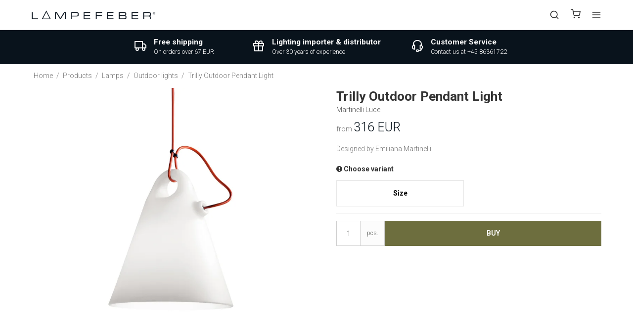

--- FILE ---
content_type: text/html; charset=ISO-8859-1
request_url: https://www.lampefeber.com/products/18-outdoor-lights/6010-trilly-outdoor-pendant-light/
body_size: 48348
content:
<!DOCTYPE html>
<html class="no-js" lang="en">
<head prefix="og: http://ogp.me/ns#
              fb: http://ogp.me/ns/fb#
              ng: http://angularjs.org">


	    
    <meta charset="windows-1252">
<title>Trilly outdoor pendant light - Lampefeber</title>
<meta name="viewport" content="width=device-width, initial-scale=1">
<meta name="generator" content="SmartWeb">
<meta name="csrf_token" content="MTc3MDA0NzM2MmM1NTJmMTJjNTIzODY1YTNjZTE4ZDBmM2YyNTZiMDc1ZmU0M2FiZDRIRm9kaGdDcFZlMjVVcXJiY3hvVHRpQ1J1TlJvME1iUg==" />
<meta property="product:product_link" content="https://www.lampefeber.com/products/18-outdoor-lights/6010-trilly-outdoor-pendant-light/" />
<meta property="product:brand" content="Martinelli Luce" />
<meta property="product:price:currency" content="EUR" />
<meta property="product:price:amount" content="316" />
<meta property="og:type" content="product.item" />
<meta property="og:title" content="Trilly outdoor pendant light - Lampefeber" />
<meta property="og:url" content="https://www.lampefeber.com/products/18-outdoor-lights/6010-trilly-outdoor-pendant-light/" />
<meta property="og:image" content="https://sw13716.sfstatic.io/upload_dir/shop/_thumbs/2073-trilly-udendoers-pendel-martinelli-luce.w1200.jpg" />
<meta property="og:sitename" content="Lampefeber" />
<meta property="og:description" content="Outdoor pendant light with cool orange cable 

 Trilly is an outdoor pendant light that comes with a cool orange 5 meters cable and plug. This lamp is the perfect companion for an evening on the patio or lawn, or perhaps as a welcome light at the front door when guests come to visit. Can also be easily hung in trees on branches and more, thanks to the lamp&#39;s ergonomic handle. 

 You can also use the lamp indoors, and mount a hook for the light so it can hang on the wall. 

 The pendant is available in 2 sizes and has an IP65 rating." />

	<link rel="shortcut icon" href="/upload_dir/pics/System/Lampefeber-logo.jpg" type="image/x-icon" />
	<link rel="apple-touch-icon" href="/upload_dir/pics/System/Lampefeber-logo.jpg" />



<!--[if lte IE 9]>
<script src="https://sw13716.sfstatic.io/_design/smartytemplates/store/template001/assets/js/ie.js"></script>
<link href="https://sw13716.sfstatic.io/_design/smartytemplates/store/template001/assets/css/ie.css" rel="stylesheet" type="text/css">
<link href="https://sw13716.sfstatic.io/_design/smartytemplates/store/template001/assets/css/template.ie.css" rel="stylesheet" type="text/css">
<![endif]-->

<link rel="preconnect" href="https://sw13716.sfstatic.io" crossorigin>
<link rel="preconnect" href="https://fonts.gstatic.com/" crossorigin>

<link rel="stylesheet" href="https://sw13716.sfstatic.io/_design/common/libs/font-awesome/latest/css/font-awesome.dirty.min.css">
<link href="https://sw13716.sfstatic.io/_design/smartytemplates/store/template001/assets/css/libs.css?v=20251014085848" rel="stylesheet" >
<link href="https://sw13716.sfstatic.io/upload_dir/templates/lampefeber-2024/assets/css/template.css?v=20240409020000" rel="stylesheet" >
<link href="https://sw13716.sfstatic.io/upload_dir/templates/lampefeber-2024/assets/css/theme.css?v=20241015020000" rel="stylesheet" >
<link href="https://sw13716.sfstatic.io/upload_dir/templates/lampefeber-2024/assets/css/theme-custom.css?v=20240710020000" rel="stylesheet" >
<link href="https://sw13716.sfstatic.io/_design/smartytemplates/store/template001/assets/css/print.css?v=20251014085848" media="print" rel="stylesheet" >
<link href="https://sw13716.sfstatic.io/_design/smartytemplates/store/template007/modules/widgets/slick/assets/css/slick.min.css?v=20260119095518" rel="preload" as="style" onload="this.onload=null;this.rel=&#039;stylesheet&#039;" >
<link rel="canonical" href="https://www.lampefeber.com/products/18-outdoor-lights/6010-trilly-outdoor-pendant-light/" >

<script>
window.platform = window.platform || {};(function (q) {var topics = {}, subUid = -1;q.subscribe = function(topic, func) {if (!topics[topic]) {topics[topic] = [];}var token = (++subUid).toString();topics[topic].push({token: token,func: func});return token;};q.publish = function(topic, args) {if (!topics[topic]) {return false;}setTimeout(function() {var subscribers = topics[topic],len = subscribers ? subscribers.length : 0;while (len--) {subscribers[len].func(topic, args);}}, 0);return true;};q.unsubscribe = function(token) {for (var m in topics) {if (topics[m]) {for (var i = 0, j = topics[m].length; i < j; i++) {if (topics[m][i].token === token) {topics[m].splice(i, 1);return token;}}}}return false;};})(window.platform);
</script>







        
            <script async src="https://www.googletagmanager.com/gtag/js?id=UA-99586833-1" id="google-analytics" ></script>

        


<script>
    
        window.dataLayer = window.dataLayer || [];
        function gtag(){dataLayer.push(arguments);}
        gtag('js', new Date());

        var gtagConfigs = {
            'anonymize_ip': true
        };

        if (sessionStorage.getItem('referrer') !== null) {
            gtagConfigs['page_referrer'] = sessionStorage.getItem('referrer');
            sessionStorage.removeItem('referrer');
        }
    

    
        
    gtag('consent', 'default', {"functionality_storage":"denied","security_storage":"denied","personalization_storage":"denied","analytics_storage":"denied","ad_storage":"denied","ad_user_data":"denied","ad_personalization":"denied"});

            
    
                        
                    
                    
                                
    

        gtag('consent', 'update', {"functionality_storage":"granted","security_storage":"granted","personalization_storage":"granted","analytics_storage":"granted","ad_storage":"granted","ad_user_data":"granted","ad_personalization":"granted"});
    


            gtag('config', 'UA-99586833-1', gtagConfigs);
    
                if ( window.platform && window.platform.subscribe ) {
            window.platform.subscribe("/product/ready", function(event, data) {
                var product = data;

                if (product.Type === "variant") {
                    window.platform.subscribe("/product/variant/selected", function(event, data) {
                        trackEvent(product, data[0]);
                    });
                } else {
                    trackEvent(product, false);
                }

                function trackEvent (product, variant) {
                    var item = {
                        'id': String(product.Id),
                        'name': product.Title,
                        "currency": "EUR",
                        'category': product.CategoryTitle ? product.CategoryTitle : ''
                    };

                    if ( product.Prices && product.Prices.length ) {
                        item.price = product.Prices[0].PriceMin;
                    }

                    if ( variant ) {
                        item.id = (variant.ItemNumber) ? variant.ItemNumber : item.id+ "-" +variant.Id;
                        item.variant = variant.Title;
                        item.price = variant.Price ? variant.Price.PriceMin : '0';
                    } else if ( product.ItemNumber ) {
                        item.id = product.ItemNumber;
                    }

                    if ( product.ProducerTitle ) {
                        item.brand = product.ProducerTitle;
                    }

                    if ( !product.Buyable ) {
                        item.price = '0';
                    } else {
                        item.price = String( variant ? variant.Price.PriceMin : product.Prices[0].PriceMin );
                    }

                    gtag('event', 'view_item', { "items": [ item ] });
                };

            });
        }
    
                
        </script>
    
        
        <script id="google-tagmanager" >
        (function(w,d,s,l,i){w[l]=w[l]||[];w[l].push({'gtm.start':
            new Date().getTime(),event:'gtm.js'});var f=d.getElementsByTagName(s)[0],
            j=d.createElement(s),dl=l!='dataLayer'?'&l='+l:'';j.async=true;j.src=
            '//www.googletagmanager.com/gtm.js?id='+i+dl;f.parentNode.insertBefore(j,f);
        })(window,document,'script','dataLayer','GTM-KC2Z2TW');</script>





                
	<meta name="google-site-verification" content="QsY9LOElwsKwxA7uzc3VI8HpPXWCx4z6qGaw1upD9iA" />

    
                    

                                                            
                                                                
                            
                                                                
            				<link rel="alternate" href="https://www.lampefeber.com/products/18-outdoor-lights/6010-trilly-outdoor-pendant-light/" hreflang="en-gb">
                                        

                                                            
                                                                
                            
                                                                
            				<link rel="alternate" href="https://da.lampefeber.com/produkter/18-udendoerslamper/6010-trilly-udendoers-pendel/" hreflang="da-dk">
                                        

                                                            
                                                                
                            
                                                                
            				<link rel="alternate" href="https://no.lampefeber.com/produkter/18-utelamper/6010-trilly-utendoers-pendel/" hreflang="no">
                                        

                                                            
                                                                
                            
                                                                
            				<link rel="alternate" href="https://se.lampefeber.com/produkter/18-utomhusbelysning/6010-trilly-utomhus-lampa/" hreflang="sv-se">
                        
	<script type="application/ld+json">
	{
	  "@context": "https://schema.org",
	  "@type": "WebSite",
	  "url": "https://www.lampefeber.com/products/18-outdoor-lights/6010-trilly-outdoor-pendant-light/",
      "potentialAction": {
        "@type": "SearchAction",
        "target": {
          "@type": "EntryPoint",
          "urlTemplate": "https://www.lampefeber.com/products/18-outdoor-lights/6010-trilly-outdoor-pendant-light/products/?search={search_term_string}"
        },
        "query-input": "required name=search_term_string"
      }
    }
	</script>

	<script type="application/ld+json">
	{
		"@context": "https://schema.org",
		"@type": "WebPage",
		"name": "Lampefeber"
    }
	</script>


	<script type="application/ld+json">
	{
		"@context": "https://schema.org",
		"@type": "Store",
		"vatID": "14603549",
        "name": "Lampefeber",
        "description": "",
        "url": "https://www.lampefeber.com/products/18-outdoor-lights/6010-trilly-outdoor-pendant-light/",
        "image": "https://sw13716.sfstatic.io/upload_dir/pics/Lampefeber-Logo-aktuelt.png",
        "logo": "https://sw13716.sfstatic.io/upload_dir/pics/Lampefeber-Logo-aktuelt.png",
        "telephone": "+4586361722",
        "email": "mail@lampefeber.com",
        "currenciesAccepted": "DKK, EUR, NOK, SEK",
        "paymentAccepted":"Credit Card",
        "priceRange": "$$$",
        "address": {
            "@type": "PostalAddress",
            "addressLocality": "Harlev J",
            "postalCode": "8462",
            "streetAddress": "Lilleringvej 30",
            "addressCountry": "Danmark"
        },
        "openingHours":[
            "Mo-Th 8:00-16:30",
            "Fr 8:00-16:00"
        ]
    }
	</script>
</head>
<body id="ng-app" data-ng-app="platform-app" data-ng-strict-di
      class="type-product page2 " itemscope
      itemtype="http://schema.org/WebPage">

<input type="checkbox" id="toggleSidebar" hidden/>
<div id="site-wrapper">

        <aside id="site-sidebar">
    <label class="sidebar-close" for="toggleSidebar">
            <svg xmlns="http://www.w3.org/2000/svg" width="24" height="24" viewBox="0 0 24 24" fill="none" stroke="currentColor" stroke-width="2" stroke-linecap="round" stroke-linejoin="round" class="feather feather-x"><line x1="18" y1="6" x2="6" y2="18"></line><line x1="6" y1="6" x2="18" y2="18"></line></svg>





    </label>

    <div class="title productmenu-title">
        Products
    </div>
        
    



                    
          <ul class="menu productmenu menu-vertical">
                        
              
                                <li class="has-dropdown topitem">
                      <a href="/products/190-lamps/" class="" aria-haspopup="true" title="Lamps">
                          Lamps
                                                        <span class="item-arrow">
                                      <svg xmlns="http://www.w3.org/2000/svg" width="24" height="24" viewBox="0 0 24 24" fill="none" stroke="currentColor" stroke-width="2" stroke-linecap="round" stroke-linejoin="round" class="feather feather-chevron-down"><polyline points="6 9 12 15 18 9"></polyline></svg>





                              </span>
                                                </a>
                                                
                    
          <ul class="menu">
                        
              
                                <li class=" ">
                      <a href="/products/13-pendant-lighting/" class="" aria-haspopup="true" title="Pendant Lighting">
                          Pendant Lighting
                                                </a>
                                        </li>
                                      
              
                                <li class=" ">
                      <a href="/products/56-cluster-pendant-lights/" class="" aria-haspopup="true" title="Cluster Pendant Lights">
                          Cluster Pendant Lights
                                                </a>
                                        </li>
                                      
              
                                <li class=" ">
                      <a href="/products/16-ceiling-lights/" class="" aria-haspopup="true" title="Ceiling Lights">
                          Ceiling Lights
                                                </a>
                                        </li>
                                      
              
                                <li class=" ">
                      <a href="/products/15-wall-lights/" class="" aria-haspopup="true" title="Wall lights">
                          Wall lights
                                                </a>
                                        </li>
                                      
              
                                <li class=" ">
                      <a href="/products/12-table-lamps/" class="" aria-haspopup="true" title="Table lamps">
                          Table lamps
                                                </a>
                                        </li>
                                      
              
                                <li class=" ">
                      <a href="/products/34-battery-lamps/" class="" aria-haspopup="true" title="Battery lamps">
                          Battery lamps
                                                </a>
                                        </li>
                                      
              
                                <li class=" ">
                      <a href="/products/14-floor-lamps/" class="" aria-haspopup="true" title="Floor lamps">
                          Floor lamps
                                                </a>
                                        </li>
                                      
              
                                <li class="has-dropdown ">
                      <a href="/products/17-spotlight/" class="" aria-haspopup="true" title="Spotlight">
                          Spotlight
                                                        <span class="item-arrow">
                                      <svg xmlns="http://www.w3.org/2000/svg" width="24" height="24" viewBox="0 0 24 24" fill="none" stroke="currentColor" stroke-width="2" stroke-linecap="round" stroke-linejoin="round" class="feather feather-chevron-down"><polyline points="6 9 12 15 18 9"></polyline></svg>





                              </span>
                                                </a>
                                                
                    
          <ul class="menu">
                        
              
                                <li class=" ">
                      <a href="/products/189-ceiling-spotlights/" class="" aria-haspopup="true" title="Ceiling Spotlights">
                          Ceiling Spotlights
                                                </a>
                                        </li>
                                      
              
                                <li class=" ">
                      <a href="/products/188-track-lighting/" class="" aria-haspopup="true" title="Track Lighting">
                          Track Lighting
                                                </a>
                                        </li>
                                      
              
                                <li class=" ">
                      <a href="/products/187-downlight/" class="" aria-haspopup="true" title="Downlight">
                          Downlight
                                                </a>
                                        </li>
                        

          

      </ul>
    
                                        </li>
                                      
              
                                <li class="has-dropdown ">
                      <a href="/products/18-outdoor-lights/" class="" aria-haspopup="true" title="Outdoor lights">
                          Outdoor lights
                                                        <span class="item-arrow">
                                      <svg xmlns="http://www.w3.org/2000/svg" width="24" height="24" viewBox="0 0 24 24" fill="none" stroke="currentColor" stroke-width="2" stroke-linecap="round" stroke-linejoin="round" class="feather feather-chevron-down"><polyline points="6 9 12 15 18 9"></polyline></svg>





                              </span>
                                                </a>
                                                
                    
          <ul class="menu">
                        
              
                                <li class=" ">
                      <a href="/products/116-outdoor-wall-lights/" class="" aria-haspopup="true" title="Outdoor Wall Lights">
                          Outdoor Wall Lights
                                                </a>
                                        </li>
                                      
              
                                <li class=" ">
                      <a href="/products/117-outdoor-ceiling-lights/" class="" aria-haspopup="true" title="Outdoor Ceiling Lights">
                          Outdoor Ceiling Lights
                                                </a>
                                        </li>
                                      
              
                                <li class=" ">
                      <a href="/products/119-garden-lights/" class="" aria-haspopup="true" title="Garden Lights">
                          Garden Lights
                                                </a>
                                        </li>
                                      
              
                                <li class=" ">
                      <a href="/products/118-outdoor-pendant-lighting/" class="" aria-haspopup="true" title="Outdoor Pendant Lighting">
                          Outdoor Pendant Lighting
                                                </a>
                                        </li>
                                      
              
                                <li class=" ">
                      <a href="/products/120-outdoor-floor-lamps/" class="" aria-haspopup="true" title="Outdoor Floor Lamps">
                          Outdoor Floor Lamps
                                                </a>
                                        </li>
                                      
              
                                <li class=" ">
                      <a href="/products/224-outdoor-battery-lamps/" class="" aria-haspopup="true" title="Outdoor Battery Lamps">
                          Outdoor Battery Lamps
                                                </a>
                                        </li>
                                      
              
                                <li class=" ">
                      <a href="/products/260-outdoor-table-lamps/" class="" aria-haspopup="true" title="Outdoor Table Lamps">
                          Outdoor Table Lamps
                                                </a>
                                        </li>
                        

          

      </ul>
    
                                        </li>
                                      
              
                                <li class=" ">
                      <a href="/products/217-lamp-furniture/" class="" aria-haspopup="true" title="Lamp furniture">
                          Lamp furniture
                                                </a>
                                        </li>
                                      
              
                                <li class=" ">
                      <a href="/products/39-new-releases/" class="" aria-haspopup="true" title="New Releases">
                          New Releases
                                                </a>
                                        </li>
                                      
              
                                <li class="has-dropdown ">
                      <a href="/products/60-lighting-collection/" class="" aria-haspopup="true" title="Lighting Collection">
                          Lighting Collection
                                                        <span class="item-arrow">
                                      <svg xmlns="http://www.w3.org/2000/svg" width="24" height="24" viewBox="0 0 24 24" fill="none" stroke="currentColor" stroke-width="2" stroke-linecap="round" stroke-linejoin="round" class="feather feather-chevron-down"><polyline points="6 9 12 15 18 9"></polyline></svg>





                              </span>
                                                </a>
                                                
                    
          <ul class="menu">
                        
              
                                <li class=" ">
                      <a href="/products/191-dipping-light/" class="" aria-haspopup="true" title="Dipping Light">
                          Dipping Light
                                                </a>
                                        </li>
                                      
              
                                <li class=" ">
                      <a href="/products/43-baluna/" class="" aria-haspopup="true" title="Baluna">
                          Baluna
                                                </a>
                                        </li>
                                      
              
                                <li class=" ">
                      <a href="/products/45-ginger/" class="" aria-haspopup="true" title="Ginger">
                          Ginger
                                                </a>
                                        </li>
                                      
              
                                <li class=" ">
                      <a href="/products/44-pipistrello/" class="" aria-haspopup="true" title="Pipistrello">
                          Pipistrello
                                                </a>
                                        </li>
                                      
              
                                <li class=" ">
                      <a href="/products/49-tam-tam/" class="" aria-haspopup="true" title="Tam Tam">
                          Tam Tam
                                                </a>
                                        </li>
                                      
              
                                <li class=" ">
                      <a href="/products/46-discoco/" class="" aria-haspopup="true" title="Discoco">
                          Discoco
                                                </a>
                                        </li>
                                      
              
                                <li class=" ">
                      <a href="/products/51-funiculi/" class="" aria-haspopup="true" title="Funiculi">
                          Funiculi
                                                </a>
                                        </li>
                                      
              
                                <li class=" ">
                      <a href="/products/47-arigato/" class="" aria-haspopup="true" title="Arigato">
                          Arigato
                                                </a>
                                        </li>
                                      
              
                                <li class=" ">
                      <a href="/products/278-ambrosia/" class="" aria-haspopup="true" title="Ambrosia">
                          Ambrosia
                                                </a>
                                        </li>
                                      
              
                                <li class=" ">
                      <a href="/products/223-followme/" class="" aria-haspopup="true" title="FollowMe">
                          FollowMe
                                                </a>
                                        </li>
                                      
              
                                <li class=" ">
                      <a href="/products/52-beluga/" class="" aria-haspopup="true" title="Beluga">
                          Beluga
                                                </a>
                                        </li>
                                      
              
                                <li class=" ">
                      <a href="/products/53-ice-cube/" class="" aria-haspopup="true" title="Ice Cube">
                          Ice Cube
                                                </a>
                                        </li>
                                      
              
                                <li class=" ">
                      <a href="/products/54-soho/" class="" aria-haspopup="true" title="Soho">
                          Soho
                                                </a>
                                        </li>
                                      
              
                                <li class=" ">
                      <a href="/products/207-colibri/" class="" aria-haspopup="true" title="Colibri">
                          Colibri
                                                </a>
                                        </li>
                        

          

      </ul>
    
                                        </li>
                                      
              
                                <li class="has-dropdown ">
                      <a href="/products/36-accessories/" class="" aria-haspopup="true" title="Accessories">
                          Accessories
                                                        <span class="item-arrow">
                                      <svg xmlns="http://www.w3.org/2000/svg" width="24" height="24" viewBox="0 0 24 24" fill="none" stroke="currentColor" stroke-width="2" stroke-linecap="round" stroke-linejoin="round" class="feather feather-chevron-down"><polyline points="6 9 12 15 18 9"></polyline></svg>





                              </span>
                                                </a>
                                                
                    
          <ul class="menu">
                        
              
                                <li class=" ">
                      <a href="/products/55-canopy/" class="" aria-haspopup="true" title="Canopy">
                          Canopy
                                                </a>
                                        </li>
                                      
              
                                <li class=" ">
                      <a href="/products/4-light-bulbs/" class="" aria-haspopup="true" title="Light bulbs">
                          Light bulbs
                                                </a>
                                        </li>
                        

          

      </ul>
    
                                        </li>
                        

          

      </ul>
    
                                        </li>
                                      
              
                                <li class="has-dropdown topitem">
                      <a href="/products/122-room/" class="" aria-haspopup="true" title="Room">
                          Room
                                                        <span class="item-arrow">
                                      <svg xmlns="http://www.w3.org/2000/svg" width="24" height="24" viewBox="0 0 24 24" fill="none" stroke="currentColor" stroke-width="2" stroke-linecap="round" stroke-linejoin="round" class="feather feather-chevron-down"><polyline points="6 9 12 15 18 9"></polyline></svg>





                              </span>
                                                </a>
                                                
                    
          <ul class="menu">
                        
              
                                <li class="has-dropdown ">
                      <a href="/products/123-kitchen-lighting/" class="" aria-haspopup="true" title="Kitchen Lighting">
                          Kitchen Lighting
                                                        <span class="item-arrow">
                                      <svg xmlns="http://www.w3.org/2000/svg" width="24" height="24" viewBox="0 0 24 24" fill="none" stroke="currentColor" stroke-width="2" stroke-linecap="round" stroke-linejoin="round" class="feather feather-chevron-down"><polyline points="6 9 12 15 18 9"></polyline></svg>





                              </span>
                                                </a>
                                                
                    
          <ul class="menu">
                        
              
                                <li class=" ">
                      <a href="/products/126-kitchen-pendant-lights/" class="" aria-haspopup="true" title="Kitchen Pendant Lights">
                          Kitchen Pendant Lights
                                                </a>
                                        </li>
                                      
              
                                <li class=" ">
                      <a href="/products/127-dining-table-lighting/" class="" aria-haspopup="true" title="Dining Table Lighting">
                          Dining Table Lighting
                                                </a>
                                        </li>
                                      
              
                                <li class=" ">
                      <a href="/products/182-cluster-pendant-lights-dining-table/" class="" aria-haspopup="true" title="Cluster Pendant Lights Dining Table">
                          Cluster Pendant Lights Dining Table
                                                </a>
                                        </li>
                                      
              
                                <li class=" ">
                      <a href="/products/124-kitchen-ceiling-lights/" class="" aria-haspopup="true" title="Kitchen Ceiling Lights">
                          Kitchen Ceiling Lights
                                                </a>
                                        </li>
                                      
              
                                <li class=" ">
                      <a href="/products/125-kitchen-wall-lights/" class="" aria-haspopup="true" title="Kitchen Wall lights">
                          Kitchen Wall lights
                                                </a>
                                        </li>
                                      
              
                                <li class=" ">
                      <a href="/products/128-kitchen-track-lighting/" class="" aria-haspopup="true" title="Kitchen Track Lighting">
                          Kitchen Track Lighting
                                                </a>
                                        </li>
                                      
              
                                <li class=" ">
                      <a href="/products/129-kitchen-spotlights/" class="" aria-haspopup="true" title="Kitchen Spotlights">
                          Kitchen Spotlights
                                                </a>
                                        </li>
                                      
              
                                <li class=" ">
                      <a href="/products/138-battery-operated-lamps/" class="" aria-haspopup="true" title="Battery operated Lamps">
                          Battery operated Lamps
                                                </a>
                                        </li>
                        

          

      </ul>
    
                                        </li>
                                      
              
                                <li class="has-dropdown ">
                      <a href="/products/147-dining-room-lighting/" class="" aria-haspopup="true" title="Dining room Lighting">
                          Dining room Lighting
                                                        <span class="item-arrow">
                                      <svg xmlns="http://www.w3.org/2000/svg" width="24" height="24" viewBox="0 0 24 24" fill="none" stroke="currentColor" stroke-width="2" stroke-linecap="round" stroke-linejoin="round" class="feather feather-chevron-down"><polyline points="6 9 12 15 18 9"></polyline></svg>





                              </span>
                                                </a>
                                                
                    
          <ul class="menu">
                        
              
                                <li class=" ">
                      <a href="/products/148-dining-room-pendant-light/" class="" aria-haspopup="true" title="Dining room Pendant Light">
                          Dining room Pendant Light
                                                </a>
                                        </li>
                                      
              
                                <li class=" ">
                      <a href="/products/183-cluster-pendant-lights-dining-room/" class="" aria-haspopup="true" title="Cluster Pendant Lights Dining Room">
                          Cluster Pendant Lights Dining Room
                                                </a>
                                        </li>
                                      
              
                                <li class=" ">
                      <a href="/products/149-dining-room-wall-lights/" class="" aria-haspopup="true" title="Dining room Wall Lights">
                          Dining room Wall Lights
                                                </a>
                                        </li>
                                      
              
                                <li class=" ">
                      <a href="/products/150-battery-table-lamps/" class="" aria-haspopup="true" title="Battery Table Lamps">
                          Battery Table Lamps
                                                </a>
                                        </li>
                                      
              
                                <li class=" ">
                      <a href="/products/155-dining-room-floor-lamp/" class="" aria-haspopup="true" title="Dining Room Floor Lamp">
                          Dining Room Floor Lamp
                                                </a>
                                        </li>
                                      
              
                                <li class=" ">
                      <a href="/products/156-dining-room-table-lamps/" class="" aria-haspopup="true" title="Dining Room Table Lamps">
                          Dining Room Table Lamps
                                                </a>
                                        </li>
                                      
              
                                <li class=" ">
                      <a href="/products/265-chandeliers/" class="" aria-haspopup="true" title="Chandeliers">
                          Chandeliers
                                                </a>
                                        </li>
                        

          

      </ul>
    
                                        </li>
                                      
              
                                <li class="has-dropdown ">
                      <a href="/products/130-living-room-lighting/" class="" aria-haspopup="true" title="Living room Lighting">
                          Living room Lighting
                                                        <span class="item-arrow">
                                      <svg xmlns="http://www.w3.org/2000/svg" width="24" height="24" viewBox="0 0 24 24" fill="none" stroke="currentColor" stroke-width="2" stroke-linecap="round" stroke-linejoin="round" class="feather feather-chevron-down"><polyline points="6 9 12 15 18 9"></polyline></svg>





                              </span>
                                                </a>
                                                
                    
          <ul class="menu">
                        
              
                                <li class=" ">
                      <a href="/products/131-living-room-pendant-light/" class="" aria-haspopup="true" title="Living room Pendant Light">
                          Living room Pendant Light
                                                </a>
                                        </li>
                                      
              
                                <li class=" ">
                      <a href="/products/184-cluster-pendant-lights-living-room/" class="" aria-haspopup="true" title="Cluster Pendant Lights Living Room">
                          Cluster Pendant Lights Living Room
                                                </a>
                                        </li>
                                      
              
                                <li class=" ">
                      <a href="/products/132-living-room-ceiling-lights/" class="" aria-haspopup="true" title="Living room Ceiling Lights">
                          Living room Ceiling Lights
                                                </a>
                                        </li>
                                      
              
                                <li class=" ">
                      <a href="/products/133-living-room-wall-lights/" class="" aria-haspopup="true" title="Living room Wall Lights">
                          Living room Wall Lights
                                                </a>
                                        </li>
                                      
              
                                <li class=" ">
                      <a href="/products/134-living-room-spotlights/" class="" aria-haspopup="true" title="Living room Spotlights">
                          Living room Spotlights
                                                </a>
                                        </li>
                                      
              
                                <li class=" ">
                      <a href="/products/135-track-lighting-living-room/" class="" aria-haspopup="true" title="Track lighting living room">
                          Track lighting living room
                                                </a>
                                        </li>
                                      
              
                                <li class=" ">
                      <a href="/products/136-table-lamps-for-living-room/" class="" aria-haspopup="true" title="Table Lamps for Living room">
                          Table Lamps for Living room
                                                </a>
                                        </li>
                                      
              
                                <li class=" ">
                      <a href="/products/137-living-room-floor-lamps/" class="" aria-haspopup="true" title="Living room Floor Lamps">
                          Living room Floor Lamps
                                                </a>
                                        </li>
                        

          

      </ul>
    
                                        </li>
                                      
              
                                <li class="has-dropdown ">
                      <a href="/products/139-bathroom-lights/" class="" aria-haspopup="true" title="Bathroom Lights">
                          Bathroom Lights
                                                        <span class="item-arrow">
                                      <svg xmlns="http://www.w3.org/2000/svg" width="24" height="24" viewBox="0 0 24 24" fill="none" stroke="currentColor" stroke-width="2" stroke-linecap="round" stroke-linejoin="round" class="feather feather-chevron-down"><polyline points="6 9 12 15 18 9"></polyline></svg>





                              </span>
                                                </a>
                                                
                    
          <ul class="menu">
                        
              
                                <li class=" ">
                      <a href="/products/57-bathroom-wall-lights/" class="" aria-haspopup="true" title="Bathroom Wall Lights">
                          Bathroom Wall Lights
                                                </a>
                                        </li>
                                      
              
                                <li class=" ">
                      <a href="/products/58-bathroom-ceiling-lights/" class="" aria-haspopup="true" title="Bathroom Ceiling Lights">
                          Bathroom Ceiling Lights
                                                </a>
                                        </li>
                        

          

      </ul>
    
                                        </li>
                                      
              
                                <li class="has-dropdown ">
                      <a href="/products/142-office-lighting/" class="" aria-haspopup="true" title="Office Lighting">
                          Office Lighting
                                                        <span class="item-arrow">
                                      <svg xmlns="http://www.w3.org/2000/svg" width="24" height="24" viewBox="0 0 24 24" fill="none" stroke="currentColor" stroke-width="2" stroke-linecap="round" stroke-linejoin="round" class="feather feather-chevron-down"><polyline points="6 9 12 15 18 9"></polyline></svg>





                              </span>
                                                </a>
                                                
                    
          <ul class="menu">
                        
              
                                <li class=" ">
                      <a href="/products/157-desk-lamp/" class="" aria-haspopup="true" title="Desk Lamp">
                          Desk Lamp
                                                </a>
                                        </li>
                                      
              
                                <li class=" ">
                      <a href="/products/158-office-pendant-light/" class="" aria-haspopup="true" title="Office Pendant Light">
                          Office Pendant Light
                                                </a>
                                        </li>
                                      
              
                                <li class=" ">
                      <a href="/products/185-cluster-pendant-lights-office/" class="" aria-haspopup="true" title="Cluster Pendant Lights Office">
                          Cluster Pendant Lights Office
                                                </a>
                                        </li>
                                      
              
                                <li class=" ">
                      <a href="/products/160-office-ceiling-lights/" class="" aria-haspopup="true" title="Office Ceiling Lights">
                          Office Ceiling Lights
                                                </a>
                                        </li>
                                      
              
                                <li class=" ">
                      <a href="/products/169-spotlight-office/" class="" aria-haspopup="true" title="Spotlight Office">
                          Spotlight Office
                                                </a>
                                        </li>
                                      
              
                                <li class=" ">
                      <a href="/products/159-wall-lights-office/" class="" aria-haspopup="true" title="Wall Lights Office">
                          Wall Lights Office
                                                </a>
                                        </li>
                                      
              
                                <li class=" ">
                      <a href="/products/170-office-track-lighting/" class="" aria-haspopup="true" title="Office Track Lighting">
                          Office Track Lighting
                                                </a>
                                        </li>
                                      
              
                                <li class=" ">
                      <a href="/products/165-standing-lamp/" class="" aria-haspopup="true" title="Standing lamp">
                          Standing lamp
                                                </a>
                                        </li>
                        

          

      </ul>
    
                                        </li>
                                      
              
                                <li class="has-dropdown ">
                      <a href="/products/140-bedroom-lights/" class="" aria-haspopup="true" title="Bedroom Lights">
                          Bedroom Lights
                                                        <span class="item-arrow">
                                      <svg xmlns="http://www.w3.org/2000/svg" width="24" height="24" viewBox="0 0 24 24" fill="none" stroke="currentColor" stroke-width="2" stroke-linecap="round" stroke-linejoin="round" class="feather feather-chevron-down"><polyline points="6 9 12 15 18 9"></polyline></svg>





                              </span>
                                                </a>
                                                
                    
          <ul class="menu">
                        
              
                                <li class=" ">
                      <a href="/products/161-bedroom-wall-lights/" class="" aria-haspopup="true" title="Bedroom Wall Lights">
                          Bedroom Wall Lights
                                                </a>
                                        </li>
                                      
              
                                <li class=" ">
                      <a href="/products/162-bedside-table-lamps/" class="" aria-haspopup="true" title="Bedside Table Lamps">
                          Bedside Table Lamps
                                                </a>
                                        </li>
                                      
              
                                <li class=" ">
                      <a href="/products/163-bedroom-ceiling-lights/" class="" aria-haspopup="true" title="Bedroom Ceiling Lights">
                          Bedroom Ceiling Lights
                                                </a>
                                        </li>
                                      
              
                                <li class=" ">
                      <a href="/products/164-bedroom-pendant-lights/" class="" aria-haspopup="true" title="Bedroom Pendant Lights">
                          Bedroom Pendant Lights
                                                </a>
                                        </li>
                                      
              
                                <li class=" ">
                      <a href="/products/166-bedroom-track-lighting/" class="" aria-haspopup="true" title="Bedroom Track Lighting">
                          Bedroom Track Lighting
                                                </a>
                                        </li>
                                      
              
                                <li class=" ">
                      <a href="/products/167-bedroom-spotlights/" class="" aria-haspopup="true" title="Bedroom Spotlights">
                          Bedroom Spotlights
                                                </a>
                                        </li>
                                      
              
                                <li class=" ">
                      <a href="/products/168-bedroom-floor-lamps/" class="" aria-haspopup="true" title="Bedroom Floor Lamps">
                          Bedroom Floor Lamps
                                                </a>
                                        </li>
                        

          

      </ul>
    
                                        </li>
                                      
              
                                <li class="has-dropdown ">
                      <a href="/products/141-hallway-lighting/" class="" aria-haspopup="true" title="Hallway Lighting">
                          Hallway Lighting
                                                        <span class="item-arrow">
                                      <svg xmlns="http://www.w3.org/2000/svg" width="24" height="24" viewBox="0 0 24 24" fill="none" stroke="currentColor" stroke-width="2" stroke-linecap="round" stroke-linejoin="round" class="feather feather-chevron-down"><polyline points="6 9 12 15 18 9"></polyline></svg>





                              </span>
                                                </a>
                                                
                    
          <ul class="menu">
                        
              
                                <li class=" ">
                      <a href="/products/171-ceiling-lights-for-hall/" class="" aria-haspopup="true" title="Ceiling Lights for Hall">
                          Ceiling Lights for Hall
                                                </a>
                                        </li>
                                      
              
                                <li class=" ">
                      <a href="/products/172-hallway-wall-lights/" class="" aria-haspopup="true" title="Hallway Wall Lights">
                          Hallway Wall Lights
                                                </a>
                                        </li>
                                      
              
                                <li class=" ">
                      <a href="/products/186-hall-cluster-pendant-lights/" class="" aria-haspopup="true" title="Hall Cluster Pendant Lights">
                          Hall Cluster Pendant Lights
                                                </a>
                                        </li>
                                      
              
                                <li class=" ">
                      <a href="/products/173-hallway-pendant-light/" class="" aria-haspopup="true" title="Hallway Pendant Light">
                          Hallway Pendant Light
                                                </a>
                                        </li>
                                      
              
                                <li class=" ">
                      <a href="/products/174-spotlight-hall/" class="" aria-haspopup="true" title="Spotlight Hall">
                          Spotlight Hall
                                                </a>
                                        </li>
                                      
              
                                <li class=" ">
                      <a href="/products/175-hallway-track-lighting/" class="" aria-haspopup="true" title="Hallway Track Lighting">
                          Hallway Track Lighting
                                                </a>
                                        </li>
                                      
              
                                <li class=" ">
                      <a href="/products/180-hall-table-lamps/" class="" aria-haspopup="true" title="Hall Table Lamps">
                          Hall Table Lamps
                                                </a>
                                        </li>
                        

          

      </ul>
    
                                        </li>
                                      
              
                                <li class="has-dropdown ">
                      <a href="/products/144-window-lights/" class="" aria-haspopup="true" title="Window Lights">
                          Window Lights
                                                        <span class="item-arrow">
                                      <svg xmlns="http://www.w3.org/2000/svg" width="24" height="24" viewBox="0 0 24 24" fill="none" stroke="currentColor" stroke-width="2" stroke-linecap="round" stroke-linejoin="round" class="feather feather-chevron-down"><polyline points="6 9 12 15 18 9"></polyline></svg>





                              </span>
                                                </a>
                                                
                    
          <ul class="menu">
                        
              
                                <li class=" ">
                      <a href="/products/154-pendant-lights-window/" class="" aria-haspopup="true" title="Pendant lights Window">
                          Pendant lights Window
                                                </a>
                                        </li>
                                      
              
                                <li class=" ">
                      <a href="/products/145-window-table-lamp/" class="" aria-haspopup="true" title="Window Table Lamp">
                          Window Table Lamp
                                                </a>
                                        </li>
                        

          

      </ul>
    
                                        </li>
                                      
              
                                <li class="has-dropdown ">
                      <a href="/products/146-picture-lights/" class="" aria-haspopup="true" title="Picture Lights">
                          Picture Lights
                                                        <span class="item-arrow">
                                      <svg xmlns="http://www.w3.org/2000/svg" width="24" height="24" viewBox="0 0 24 24" fill="none" stroke="currentColor" stroke-width="2" stroke-linecap="round" stroke-linejoin="round" class="feather feather-chevron-down"><polyline points="6 9 12 15 18 9"></polyline></svg>





                              </span>
                                                </a>
                                                
                    
          <ul class="menu">
                        
              
                                <li class=" ">
                      <a href="/products/151-picture-spotlight/" class="" aria-haspopup="true" title="Picture Spotlight">
                          Picture Spotlight
                                                </a>
                                        </li>
                                      
              
                                <li class=" ">
                      <a href="/products/152-picture-track-lighting/" class="" aria-haspopup="true" title="Picture Track Lighting">
                          Picture Track Lighting
                                                </a>
                                        </li>
                                      
              
                                <li class=" ">
                      <a href="/products/153-picture-wall-lights/" class="" aria-haspopup="true" title="Picture Wall Lights">
                          Picture Wall Lights
                                                </a>
                                        </li>
                        

          

      </ul>
    
                                        </li>
                                      
              
                                <li class=" ">
                      <a href="/products/143-bookshelf-lamp/" class="" aria-haspopup="true" title="Bookshelf Lamp">
                          Bookshelf Lamp
                                                </a>
                                        </li>
                                      
              
                                <li class="has-dropdown ">
                      <a href="/products/176-reading-lamp/" class="" aria-haspopup="true" title="Reading Lamp">
                          Reading Lamp
                                                        <span class="item-arrow">
                                      <svg xmlns="http://www.w3.org/2000/svg" width="24" height="24" viewBox="0 0 24 24" fill="none" stroke="currentColor" stroke-width="2" stroke-linecap="round" stroke-linejoin="round" class="feather feather-chevron-down"><polyline points="6 9 12 15 18 9"></polyline></svg>





                              </span>
                                                </a>
                                                
                    
          <ul class="menu">
                        
              
                                <li class=" ">
                      <a href="/products/177-wall-reading-light/" class="" aria-haspopup="true" title="Wall Reading Light">
                          Wall Reading Light
                                                </a>
                                        </li>
                                      
              
                                <li class=" ">
                      <a href="/products/178-floor-reading-lamps/" class="" aria-haspopup="true" title="Floor Reading Lamps">
                          Floor Reading Lamps
                                                </a>
                                        </li>
                                      
              
                                <li class=" ">
                      <a href="/products/179-table-reading-lamps/" class="" aria-haspopup="true" title="Table Reading Lamps">
                          Table Reading Lamps
                                                </a>
                                        </li>
                        

          

      </ul>
    
                                        </li>
                        

          

      </ul>
    
                                        </li>
                                      
              
                                <li class="has-dropdown topitem">
                      <a href="/products/30-brands/" class="" aria-haspopup="true" title="Brands">
                          Brands
                                                        <span class="item-arrow">
                                      <svg xmlns="http://www.w3.org/2000/svg" width="24" height="24" viewBox="0 0 24 24" fill="none" stroke="currentColor" stroke-width="2" stroke-linecap="round" stroke-linejoin="round" class="feather feather-chevron-down"><polyline points="6 9 12 15 18 9"></polyline></svg>





                              </span>
                                                </a>
                                                
                    
          <ul class="menu">
                        
              
                                <li class="has-dropdown ">
                      <a href="/products/192-marset/" class="" aria-haspopup="true" title="Marset">
                          Marset
                                                        <span class="item-arrow">
                                      <svg xmlns="http://www.w3.org/2000/svg" width="24" height="24" viewBox="0 0 24 24" fill="none" stroke="currentColor" stroke-width="2" stroke-linecap="round" stroke-linejoin="round" class="feather feather-chevron-down"><polyline points="6 9 12 15 18 9"></polyline></svg>





                              </span>
                                                </a>
                                                
                    
          <ul class="menu">
                        
              
                                <li class=" ">
                      <a href="/products/64-marset-pendant-lights/" class="" aria-haspopup="true" title="Marset Pendant Lights">
                          Marset Pendant Lights
                                                </a>
                                        </li>
                                      
              
                                <li class=" ">
                      <a href="/products/74-marset-ceiling-lights/" class="" aria-haspopup="true" title="Marset Ceiling Lights">
                          Marset Ceiling Lights
                                                </a>
                                        </li>
                                      
              
                                <li class=" ">
                      <a href="/products/82-marset-wall-lights/" class="" aria-haspopup="true" title="Marset Wall Lights">
                          Marset Wall Lights
                                                </a>
                                        </li>
                                      
              
                                <li class=" ">
                      <a href="/products/99-marset-table-lamps/" class="" aria-haspopup="true" title="Marset Table Lamps">
                          Marset Table Lamps
                                                </a>
                                        </li>
                                      
              
                                <li class=" ">
                      <a href="/products/92-marset-floor-lamps/" class="" aria-haspopup="true" title="Marset Floor Lamps">
                          Marset Floor Lamps
                                                </a>
                                        </li>
                                      
              
                                <li class=" ">
                      <a href="/products/213-marset-outdoor-lamps/" class="" aria-haspopup="true" title="Marset Outdoor Lamps">
                          Marset Outdoor Lamps
                                                </a>
                                        </li>
                        

          

      </ul>
    
                                        </li>
                                      
              
                                <li class="has-dropdown ">
                      <a href="/products/194-martinelli-luce/" class="" aria-haspopup="true" title="Martinelli Luce">
                          Martinelli Luce
                                                        <span class="item-arrow">
                                      <svg xmlns="http://www.w3.org/2000/svg" width="24" height="24" viewBox="0 0 24 24" fill="none" stroke="currentColor" stroke-width="2" stroke-linecap="round" stroke-linejoin="round" class="feather feather-chevron-down"><polyline points="6 9 12 15 18 9"></polyline></svg>





                              </span>
                                                </a>
                                                
                    
          <ul class="menu">
                        
              
                                <li class=" ">
                      <a href="/products/66-martinelli-luce-pendant-lights/" class="" aria-haspopup="true" title="Martinelli Luce Pendant Lights">
                          Martinelli Luce Pendant Lights
                                                </a>
                                        </li>
                                      
              
                                <li class=" ">
                      <a href="/products/76-martinelli-luce-ceiling-lights/" class="" aria-haspopup="true" title="Martinelli Luce Ceiling Lights">
                          Martinelli Luce Ceiling Lights
                                                </a>
                                        </li>
                                      
              
                                <li class=" ">
                      <a href="/products/84-martinelli-luce-wall-lights/" class="" aria-haspopup="true" title="Martinelli Luce Wall Lights">
                          Martinelli Luce Wall Lights
                                                </a>
                                        </li>
                                      
              
                                <li class=" ">
                      <a href="/products/101-martinelli-luce-table-lamps/" class="" aria-haspopup="true" title="Martinelli Luce Table Lamps">
                          Martinelli Luce Table Lamps
                                                </a>
                                        </li>
                                      
              
                                <li class=" ">
                      <a href="/products/94-martinelli-luce-floor-lamps/" class="" aria-haspopup="true" title="Martinelli Luce Floor Lamps">
                          Martinelli Luce Floor Lamps
                                                </a>
                                        </li>
                                      
              
                                <li class=" ">
                      <a href="/products/215-martinelli-luce-outdoor-lamps/" class="" aria-haspopup="true" title="Martinelli Luce Outdoor Lamps">
                          Martinelli Luce Outdoor Lamps
                                                </a>
                                        </li>
                        

          

      </ul>
    
                                        </li>
                                      
              
                                <li class="has-dropdown ">
                      <a href="/products/195-grupa/" class="" aria-haspopup="true" title="Grupa">
                          Grupa
                                                        <span class="item-arrow">
                                      <svg xmlns="http://www.w3.org/2000/svg" width="24" height="24" viewBox="0 0 24 24" fill="none" stroke="currentColor" stroke-width="2" stroke-linecap="round" stroke-linejoin="round" class="feather feather-chevron-down"><polyline points="6 9 12 15 18 9"></polyline></svg>





                              </span>
                                                </a>
                                                
                    
          <ul class="menu">
                        
              
                                <li class=" ">
                      <a href="/products/67-grupa-pendant-lights/" class="" aria-haspopup="true" title="Grupa Pendant Lights">
                          Grupa Pendant Lights
                                                </a>
                                        </li>
                                      
              
                                <li class=" ">
                      <a href="/products/79-grupa-ceiling-lights/" class="" aria-haspopup="true" title="Grupa Ceiling Lights">
                          Grupa Ceiling Lights
                                                </a>
                                        </li>
                                      
              
                                <li class=" ">
                      <a href="/products/88-grupa-wall-lights/" class="" aria-haspopup="true" title="Grupa Wall Lights">
                          Grupa Wall Lights
                                                </a>
                                        </li>
                                      
              
                                <li class=" ">
                      <a href="/products/104-grupa-table-lamps/" class="" aria-haspopup="true" title="Grupa Table Lamps">
                          Grupa Table Lamps
                                                </a>
                                        </li>
                                      
              
                                <li class=" ">
                      <a href="/products/93-grupa-floor-lamps/" class="" aria-haspopup="true" title="Grupa Floor Lamps">
                          Grupa Floor Lamps
                                                </a>
                                        </li>
                        

          

      </ul>
    
                                        </li>
                                      
              
                                <li class="has-dropdown ">
                      <a href="/products/211-loom-design/" class="" aria-haspopup="true" title="LOOM Design">
                          LOOM Design
                                                        <span class="item-arrow">
                                      <svg xmlns="http://www.w3.org/2000/svg" width="24" height="24" viewBox="0 0 24 24" fill="none" stroke="currentColor" stroke-width="2" stroke-linecap="round" stroke-linejoin="round" class="feather feather-chevron-down"><polyline points="6 9 12 15 18 9"></polyline></svg>





                              </span>
                                                </a>
                                                
                    
          <ul class="menu">
                        
              
                                <li class=" ">
                      <a href="/products/279-loom-design-pendant-lights/" class="" aria-haspopup="true" title="LOOM Design Pendant Lights">
                          LOOM Design Pendant Lights
                                                </a>
                                        </li>
                                      
              
                                <li class=" ">
                      <a href="/products/280-loom-design-ceiling-lights/" class="" aria-haspopup="true" title="LOOM Design Ceiling Lights">
                          LOOM Design Ceiling Lights
                                                </a>
                                        </li>
                                      
              
                                <li class=" ">
                      <a href="/products/281-loom-design-wall-lights/" class="" aria-haspopup="true" title="LOOM Design Wall Lights">
                          LOOM Design Wall Lights
                                                </a>
                                        </li>
                                      
              
                                <li class=" ">
                      <a href="/products/282-loom-design-battery-operated-lights/" class="" aria-haspopup="true" title="LOOM Design Battery-operated lights">
                          LOOM Design Battery-operated lights
                                                </a>
                                        </li>
                                      
              
                                <li class=" ">
                      <a href="/products/283-loom-design-outdoor-lights/" class="" aria-haspopup="true" title="LOOM Design Outdoor Lights">
                          LOOM Design Outdoor Lights
                                                </a>
                                        </li>
                        

          

      </ul>
    
                                        </li>
                                      
              
                                <li class="has-dropdown ">
                      <a href="/products/199-egger-licht/" class="" aria-haspopup="true" title="Egger Licht">
                          Egger Licht
                                                        <span class="item-arrow">
                                      <svg xmlns="http://www.w3.org/2000/svg" width="24" height="24" viewBox="0 0 24 24" fill="none" stroke="currentColor" stroke-width="2" stroke-linecap="round" stroke-linejoin="round" class="feather feather-chevron-down"><polyline points="6 9 12 15 18 9"></polyline></svg>





                              </span>
                                                </a>
                                                
                    
          <ul class="menu">
                        
              
                                <li class=" ">
                      <a href="/products/70-eggerlicht-pendant-lights/" class="" aria-haspopup="true" title="EggerLicht Pendant Lights">
                          EggerLicht Pendant Lights
                                                </a>
                                        </li>
                                      
              
                                <li class=" ">
                      <a href="/products/80-eggerlicht-ceiling-lights/" class="" aria-haspopup="true" title="EggerLicht Ceiling Lights">
                          EggerLicht Ceiling Lights
                                                </a>
                                        </li>
                                      
              
                                <li class=" ">
                      <a href="/products/91-egger-licht-wall-lights/" class="" aria-haspopup="true" title="Egger Licht Wall Lights">
                          Egger Licht Wall Lights
                                                </a>
                                        </li>
                                      
              
                                <li class=" ">
                      <a href="/products/214-egger-licht-outdoor-lamps/" class="" aria-haspopup="true" title="Egger Licht Outdoor Lamps">
                          Egger Licht Outdoor Lamps
                                                </a>
                                        </li>
                        

          

      </ul>
    
                                        </li>
                                      
              
                                <li class=" ">
                      <a href="/products/197-fabbian/" class="" aria-haspopup="true" title="Fabbian">
                          Fabbian
                                                </a>
                                        </li>
                        

          

      </ul>
    
                                        </li>
                                      
              
                                <li class=" topitem">
                      <a href="/products/22-outlet/" class="" aria-haspopup="true" title="Outlet">
                          Outlet
                                                </a>
                                        </li>
                                      
              
                                <li class=" topitem">
                      <a href="/products/205-project-lighting/" class="" aria-haspopup="true" title="Project Lighting">
                          Project Lighting
                                                </a>
                                        </li>
                                      
              
                                <li class=" topitem">
                      <a href="/products/121-tables/" class="" aria-haspopup="true" title="Tables">
                          Tables
                                                </a>
                                        </li>
                        

          

      </ul>
    

    <div class="title">
        Navigation
    </div>

     
    

    



                <ul class="menu menu-vertical">
                                            <li class=" topitem">
                    <a href="/products/" class="" aria-haspopup="true" title="Shop">
                        Shop
                                            </a>
                                    </li>
                                            <li class=" topitem">
                    <a href="/find-dealer/" class="" aria-haspopup="true" title="Find retailer">
                        Find retailer
                                            </a>
                                    </li>
                                            <li class="has-dropdown topitem">
                    <a href="/about-us/" class="" aria-haspopup="true" title="Information">
                        Information
                                                    <span class="item-arrow">
                                    <svg xmlns="http://www.w3.org/2000/svg" width="24" height="24" viewBox="0 0 24 24" fill="none" stroke="currentColor" stroke-width="2" stroke-linecap="round" stroke-linejoin="round" class="feather feather-chevron-down"><polyline points="6 9 12 15 18 9"></polyline></svg>





                            </span>
                                            </a>
                                            
                <ul class="menu">
                                            <li class=" ">
                    <a href="/about-us/" class="" aria-haspopup="true" title="About us">
                        About us
                                            </a>
                                    </li>
                                            <li class=" ">
                    <a href="/contact/" class="" aria-haspopup="true" title="Contact">
                        Contact
                                            </a>
                                    </li>
                                            <li class=" ">
                    <a href="/catalogues/" class="" aria-haspopup="true" title="Catalogues">
                        Catalogues
                                            </a>
                                    </li>
                                            <li class=" ">
                    <a href="/terms-and-conditions/" class="" aria-haspopup="true" title="Terms and conditions">
                        Terms and conditions
                                            </a>
                                    </li>
                    </ul>
    
                                    </li>
                                            <li class=" topitem">
                    <a href="/login/" class="" aria-haspopup="true" title="B2B">
                        B2B
                                            </a>
                                    </li>
                                            <li class="has-dropdown topitem">
                    <a href="/log-in/" class="" aria-haspopup="true" title="Your account">
                        Your account
                                                    <span class="item-arrow">
                                    <svg xmlns="http://www.w3.org/2000/svg" width="24" height="24" viewBox="0 0 24 24" fill="none" stroke="currentColor" stroke-width="2" stroke-linecap="round" stroke-linejoin="round" class="feather feather-chevron-down"><polyline points="6 9 12 15 18 9"></polyline></svg>





                            </span>
                                            </a>
                                            
                <ul class="menu">
                                            <li class=" ">
                    <a href="/log-in/" class="" aria-haspopup="true" title="Log in">
                        Log in
                                            </a>
                                    </li>
                                            <li class=" ">
                    <a href="/apply-for-user/" class="" aria-haspopup="true" title="Apply for user (B2B)">
                        Apply for user (B2B)
                                            </a>
                                    </li>
                                            <li class=" ">
                    <a href="/subscribe-newsletter/" class="" aria-haspopup="true" title="Signup for newsletter">
                        Signup for newsletter
                                            </a>
                                    </li>
                    </ul>
    
                                    </li>
                    </ul>
    

    <div class="sidebar-widgets">
                
                    <div>
                
    
    
         
        <style>:not(.ielt9) .w-language .placeholder-wrapper > .placeholder {padding-top: 62.5%;}:not(.ielt9) .w-language .placeholder-wrapper {max-width: 16px;}</style>

<div class="w-language">

        
        <div class="dropdown w-language-dropdown">
                    <button class="button xsmall" data-toggle="dropdown">
                                <span class="placeholder-wrapper" style="width: 16px;">
                    <span class="placeholder"></span>
                    <img data-src="https://sw13716.sfstatic.io/_design/common/img/icons/flag/uk.png" src="[data-uri]" class="w-language-flag w-language-flag--UK reset is-i-b lazyload" alt="UK" ><!--[if lt IE 9 ]><img src="https://sw13716.sfstatic.io/_design/common/img/icons/flag/uk.png" class="w-language-flag w-language-flag--UK reset is-i-b" alt="UK" ><![endif]-->
                </span>
                                                    Engelsk
                            </button>
            <div class="dropdown-menu" >
                <div class="dropdown-container">
                
                    <ul>
                                            <li class="w-language-item item-1 iso-UK">
                            <a href="/?lang=UK">
                                                                <span class="placeholder-wrapper">
                                    <span class="placeholder"></span>
                                    <img data-src="https://sw13716.sfstatic.io/_design/common/img/icons/flag/uk.png" src="[data-uri]" alt="UK" class="w-language-flag w-language-flag--UK reset is-i-b lazyload" ><!--[if lt IE 9 ]><img src="https://sw13716.sfstatic.io/_design/common/img/icons/flag/uk.png" alt="UK" class="w-language-flag w-language-flag--UK reset is-i-b" ><![endif]-->
                                </span>
                                                                                                    Engelsk
                                                            </a>
                        </li>
                                            <li class="w-language-item item-7 iso-DK">
                            <a href="/?lang=DK">
                                                                <span class="placeholder-wrapper">
                                    <span class="placeholder"></span>
                                    <img data-src="https://sw13716.sfstatic.io/_design/common/img/icons/flag/dk.png" src="[data-uri]" alt="DK" class="w-language-flag w-language-flag--DK reset is-i-b lazyload" ><!--[if lt IE 9 ]><img src="https://sw13716.sfstatic.io/_design/common/img/icons/flag/dk.png" alt="DK" class="w-language-flag w-language-flag--DK reset is-i-b" ><![endif]-->
                                </span>
                                                                                                    Dansk
                                                            </a>
                        </li>
                                            <li class="w-language-item item-5 iso-NO">
                            <a href="/?lang=NO">
                                                                <span class="placeholder-wrapper">
                                    <span class="placeholder"></span>
                                    <img data-src="https://sw13716.sfstatic.io/_design/common/img/icons/flag/no.png" src="[data-uri]" alt="NO" class="w-language-flag w-language-flag--NO reset is-i-b lazyload" ><!--[if lt IE 9 ]><img src="https://sw13716.sfstatic.io/_design/common/img/icons/flag/no.png" alt="NO" class="w-language-flag w-language-flag--NO reset is-i-b" ><![endif]-->
                                </span>
                                                                                                    Norsk
                                                            </a>
                        </li>
                                            <li class="w-language-item item-3 iso-SE">
                            <a href="/?lang=SE">
                                                                <span class="placeholder-wrapper">
                                    <span class="placeholder"></span>
                                    <img data-src="https://sw13716.sfstatic.io/_design/common/img/icons/flag/se.png" src="[data-uri]" alt="SE" class="w-language-flag w-language-flag--SE reset is-i-b lazyload" ><!--[if lt IE 9 ]><img src="https://sw13716.sfstatic.io/_design/common/img/icons/flag/se.png" alt="SE" class="w-language-flag w-language-flag--SE reset is-i-b" ><![endif]-->
                                </span>
                                                                                                    Svensk
                                                            </a>
                        </li>
                                        </ul>
                </div>
            </div>
        </div>

        </div>
            </div>
                        
            </ul>
</aside>

    	<label for="toggleSidebar" id="site-overlay"></label>

    	<main id="site-content">

                

<div class="navbar-placeholder">
    <nav class="navbar site-header">
        <div class="container">
            <div class="navbar-content">
                <div class="navbar-left">

                                        <a class="w-logo" href="/" title="Lampefeber">

	            <img src="https://sw13716.sfstatic.io/upload_dir/pics/Lampefeber-Logo-aktuelt.png" alt="Lampefeber" class="w-logo-img" />

	    </a>

                </div>

                <div class="navbar-center">

                                        
                    



        
          <ul class="menu productmenu menu-inline">
                        
              
                                <li class="has-dropdown topitem">
                      <a href="/products/190-lamps/" class="" aria-haspopup="true" title="Lamps">
                          Lamps
                                                        <span class="item-arrow">
                                      <svg xmlns="http://www.w3.org/2000/svg" width="24" height="24" viewBox="0 0 24 24" fill="none" stroke="currentColor" stroke-width="2" stroke-linecap="round" stroke-linejoin="round" class="feather feather-chevron-down"><polyline points="6 9 12 15 18 9"></polyline></svg>





                              </span>
                                                </a>
                                                
                    
          <ul class="menu">
                        
              
                                <li class=" ">
                      <a href="/products/13-pendant-lighting/" class="" aria-haspopup="true" title="Pendant Lighting">
                          Pendant Lighting
                                                </a>
                                        </li>
                                      
              
                                <li class=" ">
                      <a href="/products/56-cluster-pendant-lights/" class="" aria-haspopup="true" title="Cluster Pendant Lights">
                          Cluster Pendant Lights
                                                </a>
                                        </li>
                                      
              
                                <li class=" ">
                      <a href="/products/16-ceiling-lights/" class="" aria-haspopup="true" title="Ceiling Lights">
                          Ceiling Lights
                                                </a>
                                        </li>
                                      
              
                                <li class=" ">
                      <a href="/products/15-wall-lights/" class="" aria-haspopup="true" title="Wall lights">
                          Wall lights
                                                </a>
                                        </li>
                                      
              
                                <li class=" ">
                      <a href="/products/12-table-lamps/" class="" aria-haspopup="true" title="Table lamps">
                          Table lamps
                                                </a>
                                        </li>
                                      
              
                                <li class=" ">
                      <a href="/products/34-battery-lamps/" class="" aria-haspopup="true" title="Battery lamps">
                          Battery lamps
                                                </a>
                                        </li>
                                      
              
                                <li class=" ">
                      <a href="/products/14-floor-lamps/" class="" aria-haspopup="true" title="Floor lamps">
                          Floor lamps
                                                </a>
                                        </li>
                                      
              
                                <li class="has-dropdown ">
                      <a href="/products/17-spotlight/" class="" aria-haspopup="true" title="Spotlight">
                          Spotlight
                                                        <span class="item-arrow">
                                      <svg xmlns="http://www.w3.org/2000/svg" width="24" height="24" viewBox="0 0 24 24" fill="none" stroke="currentColor" stroke-width="2" stroke-linecap="round" stroke-linejoin="round" class="feather feather-chevron-down"><polyline points="6 9 12 15 18 9"></polyline></svg>





                              </span>
                                                </a>
                                                
                    
          <ul class="menu">
                        
              
                                <li class=" ">
                      <a href="/products/189-ceiling-spotlights/" class="" aria-haspopup="true" title="Ceiling Spotlights">
                          Ceiling Spotlights
                                                </a>
                                        </li>
                                      
              
                                <li class=" ">
                      <a href="/products/188-track-lighting/" class="" aria-haspopup="true" title="Track Lighting">
                          Track Lighting
                                                </a>
                                        </li>
                                      
              
                                <li class=" ">
                      <a href="/products/187-downlight/" class="" aria-haspopup="true" title="Downlight">
                          Downlight
                                                </a>
                                        </li>
                        

          

      </ul>
    
                                        </li>
                                      
              
                                <li class="has-dropdown ">
                      <a href="/products/18-outdoor-lights/" class="" aria-haspopup="true" title="Outdoor lights">
                          Outdoor lights
                                                        <span class="item-arrow">
                                      <svg xmlns="http://www.w3.org/2000/svg" width="24" height="24" viewBox="0 0 24 24" fill="none" stroke="currentColor" stroke-width="2" stroke-linecap="round" stroke-linejoin="round" class="feather feather-chevron-down"><polyline points="6 9 12 15 18 9"></polyline></svg>





                              </span>
                                                </a>
                                                
                    
          <ul class="menu">
                        
              
                                <li class=" ">
                      <a href="/products/116-outdoor-wall-lights/" class="" aria-haspopup="true" title="Outdoor Wall Lights">
                          Outdoor Wall Lights
                                                </a>
                                        </li>
                                      
              
                                <li class=" ">
                      <a href="/products/117-outdoor-ceiling-lights/" class="" aria-haspopup="true" title="Outdoor Ceiling Lights">
                          Outdoor Ceiling Lights
                                                </a>
                                        </li>
                                      
              
                                <li class=" ">
                      <a href="/products/119-garden-lights/" class="" aria-haspopup="true" title="Garden Lights">
                          Garden Lights
                                                </a>
                                        </li>
                                      
              
                                <li class=" ">
                      <a href="/products/118-outdoor-pendant-lighting/" class="" aria-haspopup="true" title="Outdoor Pendant Lighting">
                          Outdoor Pendant Lighting
                                                </a>
                                        </li>
                                      
              
                                <li class=" ">
                      <a href="/products/120-outdoor-floor-lamps/" class="" aria-haspopup="true" title="Outdoor Floor Lamps">
                          Outdoor Floor Lamps
                                                </a>
                                        </li>
                                      
              
                                <li class=" ">
                      <a href="/products/224-outdoor-battery-lamps/" class="" aria-haspopup="true" title="Outdoor Battery Lamps">
                          Outdoor Battery Lamps
                                                </a>
                                        </li>
                                      
              
                                <li class=" ">
                      <a href="/products/260-outdoor-table-lamps/" class="" aria-haspopup="true" title="Outdoor Table Lamps">
                          Outdoor Table Lamps
                                                </a>
                                        </li>
                        

          

      </ul>
    
                                        </li>
                                      
              
                                <li class=" ">
                      <a href="/products/217-lamp-furniture/" class="" aria-haspopup="true" title="Lamp furniture">
                          Lamp furniture
                                                </a>
                                        </li>
                                      
              
                                <li class=" ">
                      <a href="/products/39-new-releases/" class="" aria-haspopup="true" title="New Releases">
                          New Releases
                                                </a>
                                        </li>
                                      
              
                                <li class="has-dropdown ">
                      <a href="/products/60-lighting-collection/" class="" aria-haspopup="true" title="Lighting Collection">
                          Lighting Collection
                                                        <span class="item-arrow">
                                      <svg xmlns="http://www.w3.org/2000/svg" width="24" height="24" viewBox="0 0 24 24" fill="none" stroke="currentColor" stroke-width="2" stroke-linecap="round" stroke-linejoin="round" class="feather feather-chevron-down"><polyline points="6 9 12 15 18 9"></polyline></svg>





                              </span>
                                                </a>
                                                
                    
          <ul class="menu">
                        
              
                                <li class=" ">
                      <a href="/products/191-dipping-light/" class="" aria-haspopup="true" title="Dipping Light">
                          Dipping Light
                                                </a>
                                        </li>
                                      
              
                                <li class=" ">
                      <a href="/products/43-baluna/" class="" aria-haspopup="true" title="Baluna">
                          Baluna
                                                </a>
                                        </li>
                                      
              
                                <li class=" ">
                      <a href="/products/45-ginger/" class="" aria-haspopup="true" title="Ginger">
                          Ginger
                                                </a>
                                        </li>
                                      
              
                                <li class=" ">
                      <a href="/products/44-pipistrello/" class="" aria-haspopup="true" title="Pipistrello">
                          Pipistrello
                                                </a>
                                        </li>
                                      
              
                                <li class=" ">
                      <a href="/products/49-tam-tam/" class="" aria-haspopup="true" title="Tam Tam">
                          Tam Tam
                                                </a>
                                        </li>
                                      
              
                                <li class=" ">
                      <a href="/products/46-discoco/" class="" aria-haspopup="true" title="Discoco">
                          Discoco
                                                </a>
                                        </li>
                                      
              
                                <li class=" ">
                      <a href="/products/51-funiculi/" class="" aria-haspopup="true" title="Funiculi">
                          Funiculi
                                                </a>
                                        </li>
                                      
              
                                <li class=" ">
                      <a href="/products/47-arigato/" class="" aria-haspopup="true" title="Arigato">
                          Arigato
                                                </a>
                                        </li>
                                      
              
                                <li class=" ">
                      <a href="/products/278-ambrosia/" class="" aria-haspopup="true" title="Ambrosia">
                          Ambrosia
                                                </a>
                                        </li>
                                      
              
                                <li class=" ">
                      <a href="/products/223-followme/" class="" aria-haspopup="true" title="FollowMe">
                          FollowMe
                                                </a>
                                        </li>
                                      
              
                                <li class=" ">
                      <a href="/products/52-beluga/" class="" aria-haspopup="true" title="Beluga">
                          Beluga
                                                </a>
                                        </li>
                                      
              
                                <li class=" ">
                      <a href="/products/53-ice-cube/" class="" aria-haspopup="true" title="Ice Cube">
                          Ice Cube
                                                </a>
                                        </li>
                                      
              
                                <li class=" ">
                      <a href="/products/54-soho/" class="" aria-haspopup="true" title="Soho">
                          Soho
                                                </a>
                                        </li>
                                      
              
                                <li class=" ">
                      <a href="/products/207-colibri/" class="" aria-haspopup="true" title="Colibri">
                          Colibri
                                                </a>
                                        </li>
                        

          

      </ul>
    
                                        </li>
                                      
              
                                <li class="has-dropdown ">
                      <a href="/products/36-accessories/" class="" aria-haspopup="true" title="Accessories">
                          Accessories
                                                        <span class="item-arrow">
                                      <svg xmlns="http://www.w3.org/2000/svg" width="24" height="24" viewBox="0 0 24 24" fill="none" stroke="currentColor" stroke-width="2" stroke-linecap="round" stroke-linejoin="round" class="feather feather-chevron-down"><polyline points="6 9 12 15 18 9"></polyline></svg>





                              </span>
                                                </a>
                                                
                    
          <ul class="menu">
                        
              
                                <li class=" ">
                      <a href="/products/55-canopy/" class="" aria-haspopup="true" title="Canopy">
                          Canopy
                                                </a>
                                        </li>
                                      
              
                                <li class=" ">
                      <a href="/products/4-light-bulbs/" class="" aria-haspopup="true" title="Light bulbs">
                          Light bulbs
                                                </a>
                                        </li>
                        

          

      </ul>
    
                                        </li>
                        

          

      </ul>
    
                                        </li>
                                      
              
                                <li class="has-dropdown topitem">
                      <a href="/products/122-room/" class="" aria-haspopup="true" title="Room">
                          Room
                                                        <span class="item-arrow">
                                      <svg xmlns="http://www.w3.org/2000/svg" width="24" height="24" viewBox="0 0 24 24" fill="none" stroke="currentColor" stroke-width="2" stroke-linecap="round" stroke-linejoin="round" class="feather feather-chevron-down"><polyline points="6 9 12 15 18 9"></polyline></svg>





                              </span>
                                                </a>
                                                
                    
          <ul class="menu">
                        
              
                                <li class="has-dropdown ">
                      <a href="/products/123-kitchen-lighting/" class="" aria-haspopup="true" title="Kitchen Lighting">
                          Kitchen Lighting
                                                        <span class="item-arrow">
                                      <svg xmlns="http://www.w3.org/2000/svg" width="24" height="24" viewBox="0 0 24 24" fill="none" stroke="currentColor" stroke-width="2" stroke-linecap="round" stroke-linejoin="round" class="feather feather-chevron-down"><polyline points="6 9 12 15 18 9"></polyline></svg>





                              </span>
                                                </a>
                                                
                    
          <ul class="menu">
                        
              
                                <li class=" ">
                      <a href="/products/126-kitchen-pendant-lights/" class="" aria-haspopup="true" title="Kitchen Pendant Lights">
                          Kitchen Pendant Lights
                                                </a>
                                        </li>
                                      
              
                                <li class=" ">
                      <a href="/products/127-dining-table-lighting/" class="" aria-haspopup="true" title="Dining Table Lighting">
                          Dining Table Lighting
                                                </a>
                                        </li>
                                      
              
                                <li class=" ">
                      <a href="/products/182-cluster-pendant-lights-dining-table/" class="" aria-haspopup="true" title="Cluster Pendant Lights Dining Table">
                          Cluster Pendant Lights Dining Table
                                                </a>
                                        </li>
                                      
              
                                <li class=" ">
                      <a href="/products/124-kitchen-ceiling-lights/" class="" aria-haspopup="true" title="Kitchen Ceiling Lights">
                          Kitchen Ceiling Lights
                                                </a>
                                        </li>
                                      
              
                                <li class=" ">
                      <a href="/products/125-kitchen-wall-lights/" class="" aria-haspopup="true" title="Kitchen Wall lights">
                          Kitchen Wall lights
                                                </a>
                                        </li>
                                      
              
                                <li class=" ">
                      <a href="/products/128-kitchen-track-lighting/" class="" aria-haspopup="true" title="Kitchen Track Lighting">
                          Kitchen Track Lighting
                                                </a>
                                        </li>
                                      
              
                                <li class=" ">
                      <a href="/products/129-kitchen-spotlights/" class="" aria-haspopup="true" title="Kitchen Spotlights">
                          Kitchen Spotlights
                                                </a>
                                        </li>
                                      
              
                                <li class=" ">
                      <a href="/products/138-battery-operated-lamps/" class="" aria-haspopup="true" title="Battery operated Lamps">
                          Battery operated Lamps
                                                </a>
                                        </li>
                        

          

      </ul>
    
                                        </li>
                                      
              
                                <li class="has-dropdown ">
                      <a href="/products/147-dining-room-lighting/" class="" aria-haspopup="true" title="Dining room Lighting">
                          Dining room Lighting
                                                        <span class="item-arrow">
                                      <svg xmlns="http://www.w3.org/2000/svg" width="24" height="24" viewBox="0 0 24 24" fill="none" stroke="currentColor" stroke-width="2" stroke-linecap="round" stroke-linejoin="round" class="feather feather-chevron-down"><polyline points="6 9 12 15 18 9"></polyline></svg>





                              </span>
                                                </a>
                                                
                    
          <ul class="menu">
                        
              
                                <li class=" ">
                      <a href="/products/148-dining-room-pendant-light/" class="" aria-haspopup="true" title="Dining room Pendant Light">
                          Dining room Pendant Light
                                                </a>
                                        </li>
                                      
              
                                <li class=" ">
                      <a href="/products/183-cluster-pendant-lights-dining-room/" class="" aria-haspopup="true" title="Cluster Pendant Lights Dining Room">
                          Cluster Pendant Lights Dining Room
                                                </a>
                                        </li>
                                      
              
                                <li class=" ">
                      <a href="/products/149-dining-room-wall-lights/" class="" aria-haspopup="true" title="Dining room Wall Lights">
                          Dining room Wall Lights
                                                </a>
                                        </li>
                                      
              
                                <li class=" ">
                      <a href="/products/150-battery-table-lamps/" class="" aria-haspopup="true" title="Battery Table Lamps">
                          Battery Table Lamps
                                                </a>
                                        </li>
                                      
              
                                <li class=" ">
                      <a href="/products/155-dining-room-floor-lamp/" class="" aria-haspopup="true" title="Dining Room Floor Lamp">
                          Dining Room Floor Lamp
                                                </a>
                                        </li>
                                      
              
                                <li class=" ">
                      <a href="/products/156-dining-room-table-lamps/" class="" aria-haspopup="true" title="Dining Room Table Lamps">
                          Dining Room Table Lamps
                                                </a>
                                        </li>
                                      
              
                                <li class=" ">
                      <a href="/products/265-chandeliers/" class="" aria-haspopup="true" title="Chandeliers">
                          Chandeliers
                                                </a>
                                        </li>
                        

          

      </ul>
    
                                        </li>
                                      
              
                                <li class="has-dropdown ">
                      <a href="/products/130-living-room-lighting/" class="" aria-haspopup="true" title="Living room Lighting">
                          Living room Lighting
                                                        <span class="item-arrow">
                                      <svg xmlns="http://www.w3.org/2000/svg" width="24" height="24" viewBox="0 0 24 24" fill="none" stroke="currentColor" stroke-width="2" stroke-linecap="round" stroke-linejoin="round" class="feather feather-chevron-down"><polyline points="6 9 12 15 18 9"></polyline></svg>





                              </span>
                                                </a>
                                                
                    
          <ul class="menu">
                        
              
                                <li class=" ">
                      <a href="/products/131-living-room-pendant-light/" class="" aria-haspopup="true" title="Living room Pendant Light">
                          Living room Pendant Light
                                                </a>
                                        </li>
                                      
              
                                <li class=" ">
                      <a href="/products/184-cluster-pendant-lights-living-room/" class="" aria-haspopup="true" title="Cluster Pendant Lights Living Room">
                          Cluster Pendant Lights Living Room
                                                </a>
                                        </li>
                                      
              
                                <li class=" ">
                      <a href="/products/132-living-room-ceiling-lights/" class="" aria-haspopup="true" title="Living room Ceiling Lights">
                          Living room Ceiling Lights
                                                </a>
                                        </li>
                                      
              
                                <li class=" ">
                      <a href="/products/133-living-room-wall-lights/" class="" aria-haspopup="true" title="Living room Wall Lights">
                          Living room Wall Lights
                                                </a>
                                        </li>
                                      
              
                                <li class=" ">
                      <a href="/products/134-living-room-spotlights/" class="" aria-haspopup="true" title="Living room Spotlights">
                          Living room Spotlights
                                                </a>
                                        </li>
                                      
              
                                <li class=" ">
                      <a href="/products/135-track-lighting-living-room/" class="" aria-haspopup="true" title="Track lighting living room">
                          Track lighting living room
                                                </a>
                                        </li>
                                      
              
                                <li class=" ">
                      <a href="/products/136-table-lamps-for-living-room/" class="" aria-haspopup="true" title="Table Lamps for Living room">
                          Table Lamps for Living room
                                                </a>
                                        </li>
                                      
              
                                <li class=" ">
                      <a href="/products/137-living-room-floor-lamps/" class="" aria-haspopup="true" title="Living room Floor Lamps">
                          Living room Floor Lamps
                                                </a>
                                        </li>
                        

          

      </ul>
    
                                        </li>
                                      
              
                                <li class="has-dropdown ">
                      <a href="/products/139-bathroom-lights/" class="" aria-haspopup="true" title="Bathroom Lights">
                          Bathroom Lights
                                                        <span class="item-arrow">
                                      <svg xmlns="http://www.w3.org/2000/svg" width="24" height="24" viewBox="0 0 24 24" fill="none" stroke="currentColor" stroke-width="2" stroke-linecap="round" stroke-linejoin="round" class="feather feather-chevron-down"><polyline points="6 9 12 15 18 9"></polyline></svg>





                              </span>
                                                </a>
                                                
                    
          <ul class="menu">
                        
              
                                <li class=" ">
                      <a href="/products/57-bathroom-wall-lights/" class="" aria-haspopup="true" title="Bathroom Wall Lights">
                          Bathroom Wall Lights
                                                </a>
                                        </li>
                                      
              
                                <li class=" ">
                      <a href="/products/58-bathroom-ceiling-lights/" class="" aria-haspopup="true" title="Bathroom Ceiling Lights">
                          Bathroom Ceiling Lights
                                                </a>
                                        </li>
                        

          

      </ul>
    
                                        </li>
                                      
              
                                <li class="has-dropdown ">
                      <a href="/products/142-office-lighting/" class="" aria-haspopup="true" title="Office Lighting">
                          Office Lighting
                                                        <span class="item-arrow">
                                      <svg xmlns="http://www.w3.org/2000/svg" width="24" height="24" viewBox="0 0 24 24" fill="none" stroke="currentColor" stroke-width="2" stroke-linecap="round" stroke-linejoin="round" class="feather feather-chevron-down"><polyline points="6 9 12 15 18 9"></polyline></svg>





                              </span>
                                                </a>
                                                
                    
          <ul class="menu">
                        
              
                                <li class=" ">
                      <a href="/products/157-desk-lamp/" class="" aria-haspopup="true" title="Desk Lamp">
                          Desk Lamp
                                                </a>
                                        </li>
                                      
              
                                <li class=" ">
                      <a href="/products/158-office-pendant-light/" class="" aria-haspopup="true" title="Office Pendant Light">
                          Office Pendant Light
                                                </a>
                                        </li>
                                      
              
                                <li class=" ">
                      <a href="/products/185-cluster-pendant-lights-office/" class="" aria-haspopup="true" title="Cluster Pendant Lights Office">
                          Cluster Pendant Lights Office
                                                </a>
                                        </li>
                                      
              
                                <li class=" ">
                      <a href="/products/160-office-ceiling-lights/" class="" aria-haspopup="true" title="Office Ceiling Lights">
                          Office Ceiling Lights
                                                </a>
                                        </li>
                                      
              
                                <li class=" ">
                      <a href="/products/169-spotlight-office/" class="" aria-haspopup="true" title="Spotlight Office">
                          Spotlight Office
                                                </a>
                                        </li>
                                      
              
                                <li class=" ">
                      <a href="/products/159-wall-lights-office/" class="" aria-haspopup="true" title="Wall Lights Office">
                          Wall Lights Office
                                                </a>
                                        </li>
                                      
              
                                <li class=" ">
                      <a href="/products/170-office-track-lighting/" class="" aria-haspopup="true" title="Office Track Lighting">
                          Office Track Lighting
                                                </a>
                                        </li>
                                      
              
                                <li class=" ">
                      <a href="/products/165-standing-lamp/" class="" aria-haspopup="true" title="Standing lamp">
                          Standing lamp
                                                </a>
                                        </li>
                        

          

      </ul>
    
                                        </li>
                                      
              
                                <li class="has-dropdown ">
                      <a href="/products/140-bedroom-lights/" class="" aria-haspopup="true" title="Bedroom Lights">
                          Bedroom Lights
                                                        <span class="item-arrow">
                                      <svg xmlns="http://www.w3.org/2000/svg" width="24" height="24" viewBox="0 0 24 24" fill="none" stroke="currentColor" stroke-width="2" stroke-linecap="round" stroke-linejoin="round" class="feather feather-chevron-down"><polyline points="6 9 12 15 18 9"></polyline></svg>





                              </span>
                                                </a>
                                                
                    
          <ul class="menu">
                        
              
                                <li class=" ">
                      <a href="/products/161-bedroom-wall-lights/" class="" aria-haspopup="true" title="Bedroom Wall Lights">
                          Bedroom Wall Lights
                                                </a>
                                        </li>
                                      
              
                                <li class=" ">
                      <a href="/products/162-bedside-table-lamps/" class="" aria-haspopup="true" title="Bedside Table Lamps">
                          Bedside Table Lamps
                                                </a>
                                        </li>
                                      
              
                                <li class=" ">
                      <a href="/products/163-bedroom-ceiling-lights/" class="" aria-haspopup="true" title="Bedroom Ceiling Lights">
                          Bedroom Ceiling Lights
                                                </a>
                                        </li>
                                      
              
                                <li class=" ">
                      <a href="/products/164-bedroom-pendant-lights/" class="" aria-haspopup="true" title="Bedroom Pendant Lights">
                          Bedroom Pendant Lights
                                                </a>
                                        </li>
                                      
              
                                <li class=" ">
                      <a href="/products/166-bedroom-track-lighting/" class="" aria-haspopup="true" title="Bedroom Track Lighting">
                          Bedroom Track Lighting
                                                </a>
                                        </li>
                                      
              
                                <li class=" ">
                      <a href="/products/167-bedroom-spotlights/" class="" aria-haspopup="true" title="Bedroom Spotlights">
                          Bedroom Spotlights
                                                </a>
                                        </li>
                                      
              
                                <li class=" ">
                      <a href="/products/168-bedroom-floor-lamps/" class="" aria-haspopup="true" title="Bedroom Floor Lamps">
                          Bedroom Floor Lamps
                                                </a>
                                        </li>
                        

          

      </ul>
    
                                        </li>
                                      
              
                                <li class="has-dropdown ">
                      <a href="/products/141-hallway-lighting/" class="" aria-haspopup="true" title="Hallway Lighting">
                          Hallway Lighting
                                                        <span class="item-arrow">
                                      <svg xmlns="http://www.w3.org/2000/svg" width="24" height="24" viewBox="0 0 24 24" fill="none" stroke="currentColor" stroke-width="2" stroke-linecap="round" stroke-linejoin="round" class="feather feather-chevron-down"><polyline points="6 9 12 15 18 9"></polyline></svg>





                              </span>
                                                </a>
                                                
                    
          <ul class="menu">
                        
              
                                <li class=" ">
                      <a href="/products/171-ceiling-lights-for-hall/" class="" aria-haspopup="true" title="Ceiling Lights for Hall">
                          Ceiling Lights for Hall
                                                </a>
                                        </li>
                                      
              
                                <li class=" ">
                      <a href="/products/172-hallway-wall-lights/" class="" aria-haspopup="true" title="Hallway Wall Lights">
                          Hallway Wall Lights
                                                </a>
                                        </li>
                                      
              
                                <li class=" ">
                      <a href="/products/186-hall-cluster-pendant-lights/" class="" aria-haspopup="true" title="Hall Cluster Pendant Lights">
                          Hall Cluster Pendant Lights
                                                </a>
                                        </li>
                                      
              
                                <li class=" ">
                      <a href="/products/173-hallway-pendant-light/" class="" aria-haspopup="true" title="Hallway Pendant Light">
                          Hallway Pendant Light
                                                </a>
                                        </li>
                                      
              
                                <li class=" ">
                      <a href="/products/174-spotlight-hall/" class="" aria-haspopup="true" title="Spotlight Hall">
                          Spotlight Hall
                                                </a>
                                        </li>
                                      
              
                                <li class=" ">
                      <a href="/products/175-hallway-track-lighting/" class="" aria-haspopup="true" title="Hallway Track Lighting">
                          Hallway Track Lighting
                                                </a>
                                        </li>
                                      
              
                                <li class=" ">
                      <a href="/products/180-hall-table-lamps/" class="" aria-haspopup="true" title="Hall Table Lamps">
                          Hall Table Lamps
                                                </a>
                                        </li>
                        

          

      </ul>
    
                                        </li>
                                      
              
                                <li class="has-dropdown ">
                      <a href="/products/144-window-lights/" class="" aria-haspopup="true" title="Window Lights">
                          Window Lights
                                                        <span class="item-arrow">
                                      <svg xmlns="http://www.w3.org/2000/svg" width="24" height="24" viewBox="0 0 24 24" fill="none" stroke="currentColor" stroke-width="2" stroke-linecap="round" stroke-linejoin="round" class="feather feather-chevron-down"><polyline points="6 9 12 15 18 9"></polyline></svg>





                              </span>
                                                </a>
                                                
                    
          <ul class="menu">
                        
              
                                <li class=" ">
                      <a href="/products/154-pendant-lights-window/" class="" aria-haspopup="true" title="Pendant lights Window">
                          Pendant lights Window
                                                </a>
                                        </li>
                                      
              
                                <li class=" ">
                      <a href="/products/145-window-table-lamp/" class="" aria-haspopup="true" title="Window Table Lamp">
                          Window Table Lamp
                                                </a>
                                        </li>
                        

          

      </ul>
    
                                        </li>
                                      
              
                                <li class="has-dropdown ">
                      <a href="/products/146-picture-lights/" class="" aria-haspopup="true" title="Picture Lights">
                          Picture Lights
                                                        <span class="item-arrow">
                                      <svg xmlns="http://www.w3.org/2000/svg" width="24" height="24" viewBox="0 0 24 24" fill="none" stroke="currentColor" stroke-width="2" stroke-linecap="round" stroke-linejoin="round" class="feather feather-chevron-down"><polyline points="6 9 12 15 18 9"></polyline></svg>





                              </span>
                                                </a>
                                                
                    
          <ul class="menu">
                        
              
                                <li class=" ">
                      <a href="/products/151-picture-spotlight/" class="" aria-haspopup="true" title="Picture Spotlight">
                          Picture Spotlight
                                                </a>
                                        </li>
                                      
              
                                <li class=" ">
                      <a href="/products/152-picture-track-lighting/" class="" aria-haspopup="true" title="Picture Track Lighting">
                          Picture Track Lighting
                                                </a>
                                        </li>
                                      
              
                                <li class=" ">
                      <a href="/products/153-picture-wall-lights/" class="" aria-haspopup="true" title="Picture Wall Lights">
                          Picture Wall Lights
                                                </a>
                                        </li>
                        

          

      </ul>
    
                                        </li>
                                      
              
                                <li class=" ">
                      <a href="/products/143-bookshelf-lamp/" class="" aria-haspopup="true" title="Bookshelf Lamp">
                          Bookshelf Lamp
                                                </a>
                                        </li>
                                      
              
                                <li class="has-dropdown ">
                      <a href="/products/176-reading-lamp/" class="" aria-haspopup="true" title="Reading Lamp">
                          Reading Lamp
                                                        <span class="item-arrow">
                                      <svg xmlns="http://www.w3.org/2000/svg" width="24" height="24" viewBox="0 0 24 24" fill="none" stroke="currentColor" stroke-width="2" stroke-linecap="round" stroke-linejoin="round" class="feather feather-chevron-down"><polyline points="6 9 12 15 18 9"></polyline></svg>





                              </span>
                                                </a>
                                                
                    
          <ul class="menu">
                        
              
                                <li class=" ">
                      <a href="/products/177-wall-reading-light/" class="" aria-haspopup="true" title="Wall Reading Light">
                          Wall Reading Light
                                                </a>
                                        </li>
                                      
              
                                <li class=" ">
                      <a href="/products/178-floor-reading-lamps/" class="" aria-haspopup="true" title="Floor Reading Lamps">
                          Floor Reading Lamps
                                                </a>
                                        </li>
                                      
              
                                <li class=" ">
                      <a href="/products/179-table-reading-lamps/" class="" aria-haspopup="true" title="Table Reading Lamps">
                          Table Reading Lamps
                                                </a>
                                        </li>
                        

          

      </ul>
    
                                        </li>
                        

          

      </ul>
    
                                        </li>
                                      
              
                                <li class="has-dropdown topitem">
                      <a href="/products/30-brands/" class="" aria-haspopup="true" title="Brands">
                          Brands
                                                        <span class="item-arrow">
                                      <svg xmlns="http://www.w3.org/2000/svg" width="24" height="24" viewBox="0 0 24 24" fill="none" stroke="currentColor" stroke-width="2" stroke-linecap="round" stroke-linejoin="round" class="feather feather-chevron-down"><polyline points="6 9 12 15 18 9"></polyline></svg>





                              </span>
                                                </a>
                                                
                    
          <ul class="menu">
                        
              
                                <li class="has-dropdown ">
                      <a href="/products/192-marset/" class="" aria-haspopup="true" title="Marset">
                          Marset
                                                        <span class="item-arrow">
                                      <svg xmlns="http://www.w3.org/2000/svg" width="24" height="24" viewBox="0 0 24 24" fill="none" stroke="currentColor" stroke-width="2" stroke-linecap="round" stroke-linejoin="round" class="feather feather-chevron-down"><polyline points="6 9 12 15 18 9"></polyline></svg>





                              </span>
                                                </a>
                                                
                    
          <ul class="menu">
                        
              
                                <li class=" ">
                      <a href="/products/64-marset-pendant-lights/" class="" aria-haspopup="true" title="Marset Pendant Lights">
                          Marset Pendant Lights
                                                </a>
                                        </li>
                                      
              
                                <li class=" ">
                      <a href="/products/74-marset-ceiling-lights/" class="" aria-haspopup="true" title="Marset Ceiling Lights">
                          Marset Ceiling Lights
                                                </a>
                                        </li>
                                      
              
                                <li class=" ">
                      <a href="/products/82-marset-wall-lights/" class="" aria-haspopup="true" title="Marset Wall Lights">
                          Marset Wall Lights
                                                </a>
                                        </li>
                                      
              
                                <li class=" ">
                      <a href="/products/99-marset-table-lamps/" class="" aria-haspopup="true" title="Marset Table Lamps">
                          Marset Table Lamps
                                                </a>
                                        </li>
                                      
              
                                <li class=" ">
                      <a href="/products/92-marset-floor-lamps/" class="" aria-haspopup="true" title="Marset Floor Lamps">
                          Marset Floor Lamps
                                                </a>
                                        </li>
                                      
              
                                <li class=" ">
                      <a href="/products/213-marset-outdoor-lamps/" class="" aria-haspopup="true" title="Marset Outdoor Lamps">
                          Marset Outdoor Lamps
                                                </a>
                                        </li>
                        

          

      </ul>
    
                                        </li>
                                      
              
                                <li class="has-dropdown ">
                      <a href="/products/194-martinelli-luce/" class="" aria-haspopup="true" title="Martinelli Luce">
                          Martinelli Luce
                                                        <span class="item-arrow">
                                      <svg xmlns="http://www.w3.org/2000/svg" width="24" height="24" viewBox="0 0 24 24" fill="none" stroke="currentColor" stroke-width="2" stroke-linecap="round" stroke-linejoin="round" class="feather feather-chevron-down"><polyline points="6 9 12 15 18 9"></polyline></svg>





                              </span>
                                                </a>
                                                
                    
          <ul class="menu">
                        
              
                                <li class=" ">
                      <a href="/products/66-martinelli-luce-pendant-lights/" class="" aria-haspopup="true" title="Martinelli Luce Pendant Lights">
                          Martinelli Luce Pendant Lights
                                                </a>
                                        </li>
                                      
              
                                <li class=" ">
                      <a href="/products/76-martinelli-luce-ceiling-lights/" class="" aria-haspopup="true" title="Martinelli Luce Ceiling Lights">
                          Martinelli Luce Ceiling Lights
                                                </a>
                                        </li>
                                      
              
                                <li class=" ">
                      <a href="/products/84-martinelli-luce-wall-lights/" class="" aria-haspopup="true" title="Martinelli Luce Wall Lights">
                          Martinelli Luce Wall Lights
                                                </a>
                                        </li>
                                      
              
                                <li class=" ">
                      <a href="/products/101-martinelli-luce-table-lamps/" class="" aria-haspopup="true" title="Martinelli Luce Table Lamps">
                          Martinelli Luce Table Lamps
                                                </a>
                                        </li>
                                      
              
                                <li class=" ">
                      <a href="/products/94-martinelli-luce-floor-lamps/" class="" aria-haspopup="true" title="Martinelli Luce Floor Lamps">
                          Martinelli Luce Floor Lamps
                                                </a>
                                        </li>
                                      
              
                                <li class=" ">
                      <a href="/products/215-martinelli-luce-outdoor-lamps/" class="" aria-haspopup="true" title="Martinelli Luce Outdoor Lamps">
                          Martinelli Luce Outdoor Lamps
                                                </a>
                                        </li>
                        

          

      </ul>
    
                                        </li>
                                      
              
                                <li class="has-dropdown ">
                      <a href="/products/195-grupa/" class="" aria-haspopup="true" title="Grupa">
                          Grupa
                                                        <span class="item-arrow">
                                      <svg xmlns="http://www.w3.org/2000/svg" width="24" height="24" viewBox="0 0 24 24" fill="none" stroke="currentColor" stroke-width="2" stroke-linecap="round" stroke-linejoin="round" class="feather feather-chevron-down"><polyline points="6 9 12 15 18 9"></polyline></svg>





                              </span>
                                                </a>
                                                
                    
          <ul class="menu">
                        
              
                                <li class=" ">
                      <a href="/products/67-grupa-pendant-lights/" class="" aria-haspopup="true" title="Grupa Pendant Lights">
                          Grupa Pendant Lights
                                                </a>
                                        </li>
                                      
              
                                <li class=" ">
                      <a href="/products/79-grupa-ceiling-lights/" class="" aria-haspopup="true" title="Grupa Ceiling Lights">
                          Grupa Ceiling Lights
                                                </a>
                                        </li>
                                      
              
                                <li class=" ">
                      <a href="/products/88-grupa-wall-lights/" class="" aria-haspopup="true" title="Grupa Wall Lights">
                          Grupa Wall Lights
                                                </a>
                                        </li>
                                      
              
                                <li class=" ">
                      <a href="/products/104-grupa-table-lamps/" class="" aria-haspopup="true" title="Grupa Table Lamps">
                          Grupa Table Lamps
                                                </a>
                                        </li>
                                      
              
                                <li class=" ">
                      <a href="/products/93-grupa-floor-lamps/" class="" aria-haspopup="true" title="Grupa Floor Lamps">
                          Grupa Floor Lamps
                                                </a>
                                        </li>
                        

          

      </ul>
    
                                        </li>
                                      
              
                                <li class="has-dropdown ">
                      <a href="/products/211-loom-design/" class="" aria-haspopup="true" title="LOOM Design">
                          LOOM Design
                                                        <span class="item-arrow">
                                      <svg xmlns="http://www.w3.org/2000/svg" width="24" height="24" viewBox="0 0 24 24" fill="none" stroke="currentColor" stroke-width="2" stroke-linecap="round" stroke-linejoin="round" class="feather feather-chevron-down"><polyline points="6 9 12 15 18 9"></polyline></svg>





                              </span>
                                                </a>
                                                
                    
          <ul class="menu">
                        
              
                                <li class=" ">
                      <a href="/products/279-loom-design-pendant-lights/" class="" aria-haspopup="true" title="LOOM Design Pendant Lights">
                          LOOM Design Pendant Lights
                                                </a>
                                        </li>
                                      
              
                                <li class=" ">
                      <a href="/products/280-loom-design-ceiling-lights/" class="" aria-haspopup="true" title="LOOM Design Ceiling Lights">
                          LOOM Design Ceiling Lights
                                                </a>
                                        </li>
                                      
              
                                <li class=" ">
                      <a href="/products/281-loom-design-wall-lights/" class="" aria-haspopup="true" title="LOOM Design Wall Lights">
                          LOOM Design Wall Lights
                                                </a>
                                        </li>
                                      
              
                                <li class=" ">
                      <a href="/products/282-loom-design-battery-operated-lights/" class="" aria-haspopup="true" title="LOOM Design Battery-operated lights">
                          LOOM Design Battery-operated lights
                                                </a>
                                        </li>
                                      
              
                                <li class=" ">
                      <a href="/products/283-loom-design-outdoor-lights/" class="" aria-haspopup="true" title="LOOM Design Outdoor Lights">
                          LOOM Design Outdoor Lights
                                                </a>
                                        </li>
                        

          

      </ul>
    
                                        </li>
                                      
              
                                <li class="has-dropdown ">
                      <a href="/products/199-egger-licht/" class="" aria-haspopup="true" title="Egger Licht">
                          Egger Licht
                                                        <span class="item-arrow">
                                      <svg xmlns="http://www.w3.org/2000/svg" width="24" height="24" viewBox="0 0 24 24" fill="none" stroke="currentColor" stroke-width="2" stroke-linecap="round" stroke-linejoin="round" class="feather feather-chevron-down"><polyline points="6 9 12 15 18 9"></polyline></svg>





                              </span>
                                                </a>
                                                
                    
          <ul class="menu">
                        
              
                                <li class=" ">
                      <a href="/products/70-eggerlicht-pendant-lights/" class="" aria-haspopup="true" title="EggerLicht Pendant Lights">
                          EggerLicht Pendant Lights
                                                </a>
                                        </li>
                                      
              
                                <li class=" ">
                      <a href="/products/80-eggerlicht-ceiling-lights/" class="" aria-haspopup="true" title="EggerLicht Ceiling Lights">
                          EggerLicht Ceiling Lights
                                                </a>
                                        </li>
                                      
              
                                <li class=" ">
                      <a href="/products/91-egger-licht-wall-lights/" class="" aria-haspopup="true" title="Egger Licht Wall Lights">
                          Egger Licht Wall Lights
                                                </a>
                                        </li>
                                      
              
                                <li class=" ">
                      <a href="/products/214-egger-licht-outdoor-lamps/" class="" aria-haspopup="true" title="Egger Licht Outdoor Lamps">
                          Egger Licht Outdoor Lamps
                                                </a>
                                        </li>
                        

          

      </ul>
    
                                        </li>
                                      
              
                                <li class=" ">
                      <a href="/products/197-fabbian/" class="" aria-haspopup="true" title="Fabbian">
                          Fabbian
                                                </a>
                                        </li>
                        

          

      </ul>
    
                                        </li>
                                      
              
                                <li class=" topitem">
                      <a href="/products/22-outlet/" class="" aria-haspopup="true" title="Outlet">
                          Outlet
                                                </a>
                                        </li>
                                      
              
                                <li class=" topitem">
                      <a href="/products/205-project-lighting/" class="" aria-haspopup="true" title="Project Lighting">
                          Project Lighting
                                                </a>
                                        </li>
                                      
              
                                <li class=" topitem">
                      <a href="/products/121-tables/" class="" aria-haspopup="true" title="Tables">
                          Tables
                                                </a>
                                        </li>
                        

          

      </ul>
    

                </div>

                <div class="navbar-right">

                                        <ul class="menu menu-inline navbar-icons">

                                                
                                                
                                                
                                                                            <li>
                                <div class="w-search">
    <input type="checkbox" id="searchToggle" hidden />
    <div class="w-search-container">
        <form class="w-search-form container" method="get" action="/products/">
            <label class="w-search-close" for="searchToggle">    <svg xmlns="http://www.w3.org/2000/svg" width="24" height="24" viewBox="0 0 24 24" fill="none" stroke="currentColor" stroke-width="2" stroke-linecap="round" stroke-linejoin="round" class="feather feather-x"><line x1="18" y1="6" x2="6" y2="18"></line><line x1="6" y1="6" x2="18" y2="18"></line></svg>





</label>
            <input type="text" class="w-search-input" name="search" required placeholder="Search" />
            <button type="submit" class="w-search-submit" title="Search">    <svg xmlns="http://www.w3.org/2000/svg" width="24" height="24" viewBox="0 0 24 24" fill="none" stroke="currentColor" stroke-width="2" stroke-linecap="round" stroke-linejoin="round" class="feather feather-search"><circle cx="11" cy="11" r="8"></circle><line x1="21" y1="21" x2="16.65" y2="16.65"></line></svg>





</button>
        </form>
        <label class="w-search-open" for="searchToggle">    <svg xmlns="http://www.w3.org/2000/svg" width="24" height="24" viewBox="0 0 24 24" fill="none" stroke="currentColor" stroke-width="2" stroke-linecap="round" stroke-linejoin="round" class="feather feather-search"><circle cx="11" cy="11" r="8"></circle><line x1="21" y1="21" x2="16.65" y2="16.65"></line></svg>





</label>
    </div>
</div>                            </li>
                        
                                                                            <li>
                                <div class="basket">

        
        
            
        
    
                
    

    <a href="/basket/" title="Shopping basket">    <svg xmlns="http://www.w3.org/2000/svg" width="24" height="24" viewBox="0 0 24 24" fill="none" stroke="currentColor" stroke-width="2" stroke-linecap="round" stroke-linejoin="round" class="feather feather-shopping-cart"><circle cx="9" cy="21" r="1"></circle><circle cx="20" cy="21" r="1"></circle><path d="M1 1h4l2.68 13.39a2 2 0 0 0 2 1.61h9.72a2 2 0 0 0 2-1.61L23 6H6"></path></svg>





</a>
    
        
</div>
                            </li>
                        
                                                <li class="mobile-menu"><label for="toggleSidebar">    <svg xmlns="http://www.w3.org/2000/svg" width="24" height="24" viewBox="0 0 24 24" fill="none" stroke="currentColor" stroke-width="2" stroke-linecap="round" stroke-linejoin="round" class="feather feather-menu"><line x1="3" y1="12" x2="21" y2="12"></line><line x1="3" y1="6" x2="21" y2="6"></line><line x1="3" y1="18" x2="21" y2="18"></line></svg>





</label></li>

                    </ul>
                </div>
            </div>
        </div>
    </nav>
</div>

        
		<div class="is-background-tertiary">
            
        
    

        

    <div class="w-usp">
        <div class="container">
            <div class="w-usp-items">

                                    <div>
                    <a  class="w-usp-item">
                        <div class="w-usp-icon">
                                <svg xmlns="http://www.w3.org/2000/svg" width="24" height="24" viewBox="0 0 24 24" fill="none" stroke="currentColor" stroke-width="2" stroke-linecap="round" stroke-linejoin="round" class="feather feather-truck"><rect x="1" y="3" width="15" height="13"></rect><polygon points="16 8 20 8 23 11 23 16 16 16 16 8"></polygon><circle cx="5.5" cy="18.5" r="2.5"></circle><circle cx="18.5" cy="18.5" r="2.5"></circle></svg>





                        </div>
                        <div class="w-usp-content">
                            <strong>
                                                                    Free shipping
                                                            </strong>
                                                            <small>
                                                                            On orders over 67 EUR
                                                                    </small>
                                                    </div>
                    </a>
                    </div>
                
                                    <div>
                    <a  class="w-usp-item">
                        <div class="w-usp-icon">
                                <svg xmlns="http://www.w3.org/2000/svg" width="24" height="24" viewBox="0 0 24 24" fill="none" stroke="currentColor" stroke-width="2" stroke-linecap="round" stroke-linejoin="round" class="feather feather-gift"><polyline points="20 12 20 22 4 22 4 12"></polyline><rect x="2" y="7" width="20" height="5"></rect><line x1="12" y1="22" x2="12" y2="7"></line><path d="M12 7H7.5a2.5 2.5 0 0 1 0-5C11 2 12 7 12 7z"></path><path d="M12 7h4.5a2.5 2.5 0 0 0 0-5C13 2 12 7 12 7z"></path></svg>





                        </div>
                        <div class="w-usp-content">
                            <strong>
                                                                    Lighting importer & distributor
                                                            </strong>
                                                            <small>
                                                                            Over 30 years of experience
                                                                    </small>
                                                    </div>
                    </a>
                    </div>
                
                                    <div>
                    <a  class="w-usp-item">
                        <div class="w-usp-icon">
                            <svg xmlns="http://www.w3.org/2000/svg" viewBox="0 0 178.46 192.4" stroke="#fff" fill="#fff" stroke-width="2" width="24" height="24">
  <path d="M153.92 90.9c-3.9 0-6.69-3.35-6.69-6.69V64.69c0-27.88-25.65-50.19-57.44-50.19S32.35 37.37 32.35 64.69v19.52c0 3.9-3.35 6.69-6.69 6.69s-7.81-3.35-7.81-7.25V64.13C17.85 28.44 50.19 0 89.23 0s71.38 29 71.38 64.13v19.52c0 3.9-2.79 7.25-6.69 7.25Z" class="customer-support"/>
  <path d="M134.96 156.15c-3.9 0-6.69-3.35-6.69-6.69V83.1c0-3.9 3.35-6.69 6.69-6.69 23.98 0 43.5 17.85 43.5 40.15s-19.52 39.6-43.5 39.6Zm6.69-65.25v50.75c12.83-2.23 21.75-12.83 22.87-25.65-.56-12.27-10.04-22.87-22.87-25.1ZM43.5 156.15C19.52 156.15 0 138.3 0 116s19.52-39.6 43.5-39.6c3.9 0 6.69 3.35 6.69 6.69v65.81c.56 4.46-2.79 7.25-6.69 7.25ZM36.81 90.9C23.98 93.13 14.5 103.73 13.94 116c.56 12.83 10.04 23.42 22.87 25.65V90.9Z" class="customer-support"/>
  <path d="M132.73 179.02h-22.87c-3.9 0-6.69-3.35-6.69-6.69s3.35-6.69 6.69-6.69h22.87c7.25 0 13.38-6.13 13.38-13.38v-2.79c0-3.9 3.35-6.69 6.69-6.69s6.69 3.35 6.69 6.69v2.79c.56 14.5-11.71 26.77-26.77 26.77Z" class="customer-support"/>
  <path d="M97.6 192.4H83.66c-10.6 0-18.96-8.37-18.96-18.96v-.56c0-10.6 8.37-18.96 18.96-18.96H97.6c10.6 0 18.96 8.37 18.96 18.96v.56c0 10.04-8.37 18.4-18.96 18.96Zm-13.95-25.09c-2.79 0-5.02 2.23-5.02 5.02v.56c0 2.79 2.23 5.02 5.02 5.02h13.94c2.79 0 5.02-2.23 5.02-5.02v-.56c0-2.79-2.23-5.02-5.02-5.02H83.65Z" class="customer-support"/>
</svg>






                        </div>
                        <div class="w-usp-content">
                            <strong>
                                                                    Customer Service
                                                            </strong>
                                                            <small>
                                                                            Contact us at +45 86361722
                                                                    </small>
                                                    </div>
                    </a>
                    </div>
                
                
            </div>
        </div>
    </div>
		</div>

        
        			<div class="container with-xlarge toolbar">
                                                        <div class="m-breadcrumb">
	<ul class="nav nav-breadcrumbs small" itemscope itemtype="http://schema.org/BreadcrumbList">
					<li class="page level-0" itemprop="itemListElement" itemscope itemtype="http://schema.org/ListItem">
				<a href="/" itemtype="http://schema.org/Thing" itemprop="item"><span itemprop="name">Home</span></a>
				<meta itemprop="position" content="1">
			</li>
							<li class="seperator">/</li>
								<li class="page level-1" itemprop="itemListElement" itemscope itemtype="http://schema.org/ListItem">
				<a href="/products/" itemtype="http://schema.org/Thing" itemprop="item"><span itemprop="name">Products</span></a>
				<meta itemprop="position" content="2">
			</li>
							<li class="seperator">/</li>
								<li class="page level-2" itemprop="itemListElement" itemscope itemtype="http://schema.org/ListItem">
				<a href="/products/190-lamps/" itemtype="http://schema.org/Thing" itemprop="item"><span itemprop="name">Lamps</span></a>
				<meta itemprop="position" content="3">
			</li>
							<li class="seperator">/</li>
								<li class="page level-3" itemprop="itemListElement" itemscope itemtype="http://schema.org/ListItem">
				<a href="/products/18-outdoor-lights/" itemtype="http://schema.org/Thing" itemprop="item"><span itemprop="name">Outdoor lights</span></a>
				<meta itemprop="position" content="4">
			</li>
							<li class="seperator">/</li>
								<li class="page level-4 active is-unclickable" itemprop="itemListElement" itemscope itemtype="http://schema.org/ListItem">
				<a href="/products/18-outdoor-lights/6010-trilly-outdoor-pendant-light/" itemtype="http://schema.org/Thing" itemprop="item"><span itemprop="name">Trilly Outdoor Pendant Light</span></a>
				<meta itemprop="position" content="5">
			</li>
						</ul>
</div>
                			</div>
        
        			<div class="container with-xlarge page-content">
				<div class="row">
                    
					<div class="col-s-4 col-m-12 col-l-12 col-xl-24 is-center-block">
                                                                        





    
            

                
        

                
                        
            
                        
                                                                
                                                                
                        
                                        
                                                                        
                                                    
                                                                                                                    
                                        
    
        
        

                
            
                                    
                        
                        



                        
                                                                

                                                                

                        
                                        
            






        









<div class="modules m-product trailing-trip" itemscope itemtype="http://schema.org/Product" data-controller="6010">
        <div class="m-product-nav is-hidden-print">
    <div class="row">
        <div class="col-s-4 col-m-6 col-l-6 col-xl-12 m-product-nav-cycle">
                                </div>
        <div class="col-s-4 col-m-6 col-l-6 col-xl-12 text-right m-product-nav-share">
                                                                                </div>

            </div>
</div>
    
    
            <meta itemprop="category" content="Outdoor lights">
    
    
                    
        <form action="/actions/cart/add" method="post" name="cartadd">
        <div class="row">
                        <div class="col-s-4 col-m-6 col-l-6 col-xl-12">
                <figure class="image m-product-image">

                                        


                                                                                                                                                                
                                                



    


        
            
                
                
                
                
                
    
    
        <div id="template-myRotation-6010" class="product-image">
        





      

<div class="slider-wrap w-slider widget">

    
            
                                        <div class="w-slider-container" style="opacity:0;" data-theme="product-slider-theme" data-slider="single" data-pagination="false" data-nav="true" data-stopOnHover="true" data-crop="fill" data-width="790" data-height="790" data-thumbHeight="75" data-thumbWidth="75" data-thumbHeightResolution="250" data-thumbWidthResolution="250" data-watermark="1" data-lazy-load="true" data-lazy-follow="true" >
    
        
        
                            <a data-fancybox="" data-fancybox-group="product" href="https://sw13716.sfstatic.io/upload_dir/shop/2073-trilly-udendoers-pendel-martinelli-luce.jpg" class="w-slider-anchor item-39719">
                    <figure class="item" data-fileid="39719">

                                
                                
                                                    
                                                                            <img class="w-slider-img responsive" src="https://sw13716.sfstatic.io/upload_dir/shop/_thumbs/2073-trilly-udendoers-pendel-martinelli-luce.w790.h790.fill.jpg" alt="Trilly Outdoor Pendant Light">
                                    
                                    
<div itemprop="image" itemscope itemtype="http://schema.org/ImageObject">
			<meta itemprop="image" content="https://sw13716.sfstatic.io/upload_dir/shop/_thumbs/2073-trilly-udendoers-pendel-martinelli-luce.w790.h790.fill.jpg">
			<meta itemprop="url" content="https://sw13716.sfstatic.io/upload_dir/shop/_thumbs/2073-trilly-udendoers-pendel-martinelli-luce.w790.h790.fill.jpg">
			<meta itemprop="height" content="790">
			<meta itemprop="width" content="790">
	</div>                

                                            </figure>                            </a>
                                <a data-fancybox="" data-fancybox-group="product" href="https://sw13716.sfstatic.io/upload_dir/shop/2073-trilly-udendoers-pendel-martinelli-luce-1.jpg" class="w-slider-anchor item-39714">
                    <figure class="item" data-fileid="39714">

                                
                                
                                                    
                                                                            <img class="w-slider-img responsive lazyOwl" data-src="https://sw13716.sfstatic.io/upload_dir/shop/_thumbs/2073-trilly-udendoers-pendel-martinelli-luce-1.w790.h790.fill.jpg" src="[data-uri]" data-fancy-thumb-src="https://sw13716.sfstatic.io/upload_dir/shop/_thumbs/2073-trilly-udendoers-pendel-martinelli-luce-1.w790.h790.fill.jpg" alt="Trilly Outdoor Pendant Light" fancyThumb="1" ><!--[if lt IE 9 ]><img class="w-slider-img responsive" src="https://sw13716.sfstatic.io/upload_dir/shop/_thumbs/2073-trilly-udendoers-pendel-martinelli-luce-1.w790.h790.fill.jpg" alt="Trilly Outdoor Pendant Light" fancyThumb="1" ><![endif]-->
                                    
                                    
<div itemprop="image" itemscope itemtype="http://schema.org/ImageObject">
			<meta itemprop="image" content="https://sw13716.sfstatic.io/upload_dir/shop/_thumbs/2073-trilly-udendoers-pendel-martinelli-luce-1.w790.h790.fill.jpg">
			<meta itemprop="url" content="https://sw13716.sfstatic.io/upload_dir/shop/_thumbs/2073-trilly-udendoers-pendel-martinelli-luce-1.w790.h790.fill.jpg">
			<meta itemprop="height" content="790">
			<meta itemprop="width" content="790">
	</div>                

                                            </figure>                            </a>
                                <a data-fancybox="" data-fancybox-group="product" href="https://sw13716.sfstatic.io/upload_dir/shop/trilly-j-udendoers-pendel-martinelli-luce.jpg" class="w-slider-anchor item-39720">
                    <figure class="item" data-fileid="39720">

                                
                                
                                                    
                                                                            <img class="w-slider-img responsive lazyOwl" data-src="https://sw13716.sfstatic.io/upload_dir/shop/_thumbs/trilly-j-udendoers-pendel-martinelli-luce.w790.h790.fill.jpg" src="[data-uri]" data-fancy-thumb-src="https://sw13716.sfstatic.io/upload_dir/shop/_thumbs/trilly-j-udendoers-pendel-martinelli-luce.w790.h790.fill.jpg" alt="Trilly Outdoor Pendant Light" fancyThumb="1" ><!--[if lt IE 9 ]><img class="w-slider-img responsive" src="https://sw13716.sfstatic.io/upload_dir/shop/_thumbs/trilly-j-udendoers-pendel-martinelli-luce.w790.h790.fill.jpg" alt="Trilly Outdoor Pendant Light" fancyThumb="1" ><![endif]-->
                                    
                                    
<div itemprop="image" itemscope itemtype="http://schema.org/ImageObject">
			<meta itemprop="image" content="https://sw13716.sfstatic.io/upload_dir/shop/_thumbs/trilly-j-udendoers-pendel-martinelli-luce.w790.h790.fill.jpg">
			<meta itemprop="url" content="https://sw13716.sfstatic.io/upload_dir/shop/_thumbs/trilly-j-udendoers-pendel-martinelli-luce.w790.h790.fill.jpg">
			<meta itemprop="height" content="790">
			<meta itemprop="width" content="790">
	</div>                

                                            </figure>                            </a>
                                <a data-fancybox="" data-fancybox-group="product" href="https://sw13716.sfstatic.io/upload_dir/shop/trilly-j-udendoers-pendel-martinelli-luce-1.jpg" class="w-slider-anchor item-39721">
                    <figure class="item" data-fileid="39721">

                                
                                
                                                    
                                                                            <img class="w-slider-img responsive lazyOwl" data-src="https://sw13716.sfstatic.io/upload_dir/shop/_thumbs/trilly-j-udendoers-pendel-martinelli-luce-1.w790.h790.fill.jpg" src="[data-uri]" data-fancy-thumb-src="https://sw13716.sfstatic.io/upload_dir/shop/_thumbs/trilly-j-udendoers-pendel-martinelli-luce-1.w790.h790.fill.jpg" alt="Trilly Outdoor Pendant Light" fancyThumb="1" ><!--[if lt IE 9 ]><img class="w-slider-img responsive" src="https://sw13716.sfstatic.io/upload_dir/shop/_thumbs/trilly-j-udendoers-pendel-martinelli-luce-1.w790.h790.fill.jpg" alt="Trilly Outdoor Pendant Light" fancyThumb="1" ><![endif]-->
                                    
                                    
<div itemprop="image" itemscope itemtype="http://schema.org/ImageObject">
			<meta itemprop="image" content="https://sw13716.sfstatic.io/upload_dir/shop/_thumbs/trilly-j-udendoers-pendel-martinelli-luce-1.w790.h790.fill.jpg">
			<meta itemprop="url" content="https://sw13716.sfstatic.io/upload_dir/shop/_thumbs/trilly-j-udendoers-pendel-martinelli-luce-1.w790.h790.fill.jpg">
			<meta itemprop="height" content="790">
			<meta itemprop="width" content="790">
	</div>                

                                            </figure>                            </a>
                                <a data-fancybox="" data-fancybox-group="product" href="https://sw13716.sfstatic.io/upload_dir/shop/2073-trilly-udendoers-pendel-martinelli-luce-4.jpg" class="w-slider-anchor item-39717">
                    <figure class="item" data-fileid="39717">

                                
                                
                                                    
                                                                            <img class="w-slider-img responsive lazyOwl" data-src="https://sw13716.sfstatic.io/upload_dir/shop/_thumbs/2073-trilly-udendoers-pendel-martinelli-luce-4.w790.h790.fill.jpg" src="[data-uri]" data-fancy-thumb-src="https://sw13716.sfstatic.io/upload_dir/shop/_thumbs/2073-trilly-udendoers-pendel-martinelli-luce-4.w790.h790.fill.jpg" alt="Trilly Outdoor Pendant Light" fancyThumb="1" ><!--[if lt IE 9 ]><img class="w-slider-img responsive" src="https://sw13716.sfstatic.io/upload_dir/shop/_thumbs/2073-trilly-udendoers-pendel-martinelli-luce-4.w790.h790.fill.jpg" alt="Trilly Outdoor Pendant Light" fancyThumb="1" ><![endif]-->
                                    
                                    
<div itemprop="image" itemscope itemtype="http://schema.org/ImageObject">
			<meta itemprop="image" content="https://sw13716.sfstatic.io/upload_dir/shop/_thumbs/2073-trilly-udendoers-pendel-martinelli-luce-4.w790.h790.fill.jpg">
			<meta itemprop="url" content="https://sw13716.sfstatic.io/upload_dir/shop/_thumbs/2073-trilly-udendoers-pendel-martinelli-luce-4.w790.h790.fill.jpg">
			<meta itemprop="height" content="790">
			<meta itemprop="width" content="790">
	</div>                

                                            </figure>                            </a>
                                <a data-fancybox="" data-fancybox-group="product" href="https://sw13716.sfstatic.io/upload_dir/shop/2073-trilly-udendoers-pendel-martinelli-luce-5.jpg" class="w-slider-anchor item-39718">
                    <figure class="item" data-fileid="39718">

                                
                                
                                                    
                                                                            <img class="w-slider-img responsive lazyOwl" data-src="https://sw13716.sfstatic.io/upload_dir/shop/_thumbs/2073-trilly-udendoers-pendel-martinelli-luce-5.w790.h790.fill.jpg" src="[data-uri]" data-fancy-thumb-src="https://sw13716.sfstatic.io/upload_dir/shop/_thumbs/2073-trilly-udendoers-pendel-martinelli-luce-5.w790.h790.fill.jpg" alt="Trilly Outdoor Pendant Light" fancyThumb="1" ><!--[if lt IE 9 ]><img class="w-slider-img responsive" src="https://sw13716.sfstatic.io/upload_dir/shop/_thumbs/2073-trilly-udendoers-pendel-martinelli-luce-5.w790.h790.fill.jpg" alt="Trilly Outdoor Pendant Light" fancyThumb="1" ><![endif]-->
                                    
                                    
<div itemprop="image" itemscope itemtype="http://schema.org/ImageObject">
			<meta itemprop="image" content="https://sw13716.sfstatic.io/upload_dir/shop/_thumbs/2073-trilly-udendoers-pendel-martinelli-luce-5.w790.h790.fill.jpg">
			<meta itemprop="url" content="https://sw13716.sfstatic.io/upload_dir/shop/_thumbs/2073-trilly-udendoers-pendel-martinelli-luce-5.w790.h790.fill.jpg">
			<meta itemprop="height" content="790">
			<meta itemprop="width" content="790">
	</div>                

                                            </figure>                            </a>
                                <a data-fancybox="" data-fancybox-group="product" href="https://sw13716.sfstatic.io/upload_dir/shop/2073-trilly-udendoers-pendel-martinelli-luce-3.jpg" class="w-slider-anchor item-39716">
                    <figure class="item" data-fileid="39716">

                                
                                
                                                    
                                                                            <img class="w-slider-img responsive lazyOwl" data-src="https://sw13716.sfstatic.io/upload_dir/shop/_thumbs/2073-trilly-udendoers-pendel-martinelli-luce-3.w790.h790.fill.jpg" src="[data-uri]" data-fancy-thumb-src="https://sw13716.sfstatic.io/upload_dir/shop/_thumbs/2073-trilly-udendoers-pendel-martinelli-luce-3.w790.h790.fill.jpg" alt="Trilly Outdoor Pendant Light" fancyThumb="1" ><!--[if lt IE 9 ]><img class="w-slider-img responsive" src="https://sw13716.sfstatic.io/upload_dir/shop/_thumbs/2073-trilly-udendoers-pendel-martinelli-luce-3.w790.h790.fill.jpg" alt="Trilly Outdoor Pendant Light" fancyThumb="1" ><![endif]-->
                                    
                                    
<div itemprop="image" itemscope itemtype="http://schema.org/ImageObject">
			<meta itemprop="image" content="https://sw13716.sfstatic.io/upload_dir/shop/_thumbs/2073-trilly-udendoers-pendel-martinelli-luce-3.w790.h790.fill.jpg">
			<meta itemprop="url" content="https://sw13716.sfstatic.io/upload_dir/shop/_thumbs/2073-trilly-udendoers-pendel-martinelli-luce-3.w790.h790.fill.jpg">
			<meta itemprop="height" content="790">
			<meta itemprop="width" content="790">
	</div>                

                                            </figure>                            </a>
                                <a data-fancybox="" data-fancybox-group="product" href="https://sw13716.sfstatic.io/upload_dir/shop/2073-trilly-udendoers-pendel-martinelli-luce-2.jpg" class="w-slider-anchor item-39715">
                    <figure class="item" data-fileid="39715">

                                
                                
                                                    
                                                                            <img class="w-slider-img responsive lazyOwl" data-src="https://sw13716.sfstatic.io/upload_dir/shop/_thumbs/2073-trilly-udendoers-pendel-martinelli-luce-2.w790.h790.fill.jpg" src="[data-uri]" data-fancy-thumb-src="https://sw13716.sfstatic.io/upload_dir/shop/_thumbs/2073-trilly-udendoers-pendel-martinelli-luce-2.w790.h790.fill.jpg" alt="Trilly Outdoor Pendant Light" fancyThumb="1" ><!--[if lt IE 9 ]><img class="w-slider-img responsive" src="https://sw13716.sfstatic.io/upload_dir/shop/_thumbs/2073-trilly-udendoers-pendel-martinelli-luce-2.w790.h790.fill.jpg" alt="Trilly Outdoor Pendant Light" fancyThumb="1" ><![endif]-->
                                    
                                    
<div itemprop="image" itemscope itemtype="http://schema.org/ImageObject">
			<meta itemprop="image" content="https://sw13716.sfstatic.io/upload_dir/shop/_thumbs/2073-trilly-udendoers-pendel-martinelli-luce-2.w790.h790.fill.jpg">
			<meta itemprop="url" content="https://sw13716.sfstatic.io/upload_dir/shop/_thumbs/2073-trilly-udendoers-pendel-martinelli-luce-2.w790.h790.fill.jpg">
			<meta itemprop="height" content="790">
			<meta itemprop="width" content="790">
	</div>                

                                            </figure>                            </a>
                </div>

</div>
                
                        
                        
                        
                                                                                                                                                                                                                                                                                                                                    
            <div id="slider-6010" class="thumbelina-wrapper thumbelina-wrapper--pagination-is-hidden-xl" style="opacity:0;position:relative;height: 77px;margin-top:1em;">
                <div class="thumbelina-but horiz left"><i class="fa fa-fw fa-caret-left"></i></div>
                <div class="thumbelina-but horiz right"><i class="fa fa-fw fa-caret-right"></i></div>
                <ul class="thumbelina owl-carousel"
                    data-slider="multiple"
                    data-autoplay="false"
                    data-s-items="3"
                    data-m-items="4"
                    data-l-items="5"
                    data-xl-items="9"
                    data-pagination="false"
                    data-nav="false">

                                                                                        
                                                <li style="width: 77px;" class="item">
                            <img class="rotation-gallery lazyload" style="width: 100%" itemprop="image" data-fileid="39719" data-src="https://sw13716.sfstatic.io/upload_dir/shop/_thumbs/2073-trilly-udendoers-pendel-martinelli-luce.w250.h250.fill.jpg" src="[data-uri]" alt="Trilly Outdoor Pendant Light" ><!--[if lt IE 9 ]><img class="rotation-gallery" style="width: 100%" itemprop="image" data-fileid="39719" src="https://sw13716.sfstatic.io/upload_dir/shop/_thumbs/2073-trilly-udendoers-pendel-martinelli-luce.w250.h250.fill.jpg" alt="Trilly Outdoor Pendant Light" ><![endif]-->
                        </li>
                                                                    
                                                <li style="width: 77px;" class="item">
                            <img class="rotation-gallery lazyload" style="width: 100%" itemprop="image" data-fileid="39714" data-src="https://sw13716.sfstatic.io/upload_dir/shop/_thumbs/2073-trilly-udendoers-pendel-martinelli-luce-1.w250.h250.fill.jpg" src="[data-uri]" alt="Trilly Outdoor Pendant Light" ><!--[if lt IE 9 ]><img class="rotation-gallery" style="width: 100%" itemprop="image" data-fileid="39714" src="https://sw13716.sfstatic.io/upload_dir/shop/_thumbs/2073-trilly-udendoers-pendel-martinelli-luce-1.w250.h250.fill.jpg" alt="Trilly Outdoor Pendant Light" ><![endif]-->
                        </li>
                                                                    
                                                <li style="width: 77px;" class="item">
                            <img class="rotation-gallery lazyload" style="width: 100%" itemprop="image" data-fileid="39720" data-src="https://sw13716.sfstatic.io/upload_dir/shop/_thumbs/trilly-j-udendoers-pendel-martinelli-luce.w250.h250.fill.jpg" src="[data-uri]" alt="Trilly Outdoor Pendant Light" ><!--[if lt IE 9 ]><img class="rotation-gallery" style="width: 100%" itemprop="image" data-fileid="39720" src="https://sw13716.sfstatic.io/upload_dir/shop/_thumbs/trilly-j-udendoers-pendel-martinelli-luce.w250.h250.fill.jpg" alt="Trilly Outdoor Pendant Light" ><![endif]-->
                        </li>
                                                                    
                                                <li style="width: 77px;" class="item">
                            <img class="rotation-gallery lazyload" style="width: 100%" itemprop="image" data-fileid="39721" data-src="https://sw13716.sfstatic.io/upload_dir/shop/_thumbs/trilly-j-udendoers-pendel-martinelli-luce-1.w250.h250.fill.jpg" src="[data-uri]" alt="Trilly Outdoor Pendant Light" ><!--[if lt IE 9 ]><img class="rotation-gallery" style="width: 100%" itemprop="image" data-fileid="39721" src="https://sw13716.sfstatic.io/upload_dir/shop/_thumbs/trilly-j-udendoers-pendel-martinelli-luce-1.w250.h250.fill.jpg" alt="Trilly Outdoor Pendant Light" ><![endif]-->
                        </li>
                                                                    
                                                <li style="width: 77px;" class="item">
                            <img class="rotation-gallery lazyload" style="width: 100%" itemprop="image" data-fileid="39717" data-src="https://sw13716.sfstatic.io/upload_dir/shop/_thumbs/2073-trilly-udendoers-pendel-martinelli-luce-4.w250.h250.fill.jpg" src="[data-uri]" alt="Trilly Outdoor Pendant Light" ><!--[if lt IE 9 ]><img class="rotation-gallery" style="width: 100%" itemprop="image" data-fileid="39717" src="https://sw13716.sfstatic.io/upload_dir/shop/_thumbs/2073-trilly-udendoers-pendel-martinelli-luce-4.w250.h250.fill.jpg" alt="Trilly Outdoor Pendant Light" ><![endif]-->
                        </li>
                                                                    
                                                <li style="width: 77px;" class="item">
                            <img class="rotation-gallery lazyload" style="width: 100%" itemprop="image" data-fileid="39718" data-src="https://sw13716.sfstatic.io/upload_dir/shop/_thumbs/2073-trilly-udendoers-pendel-martinelli-luce-5.w250.h250.fill.jpg" src="[data-uri]" alt="Trilly Outdoor Pendant Light" ><!--[if lt IE 9 ]><img class="rotation-gallery" style="width: 100%" itemprop="image" data-fileid="39718" src="https://sw13716.sfstatic.io/upload_dir/shop/_thumbs/2073-trilly-udendoers-pendel-martinelli-luce-5.w250.h250.fill.jpg" alt="Trilly Outdoor Pendant Light" ><![endif]-->
                        </li>
                                                                    
                                                <li style="width: 77px;" class="item">
                            <img class="rotation-gallery lazyload" style="width: 100%" itemprop="image" data-fileid="39716" data-src="https://sw13716.sfstatic.io/upload_dir/shop/_thumbs/2073-trilly-udendoers-pendel-martinelli-luce-3.w250.h250.fill.jpg" src="[data-uri]" alt="Trilly Outdoor Pendant Light" ><!--[if lt IE 9 ]><img class="rotation-gallery" style="width: 100%" itemprop="image" data-fileid="39716" src="https://sw13716.sfstatic.io/upload_dir/shop/_thumbs/2073-trilly-udendoers-pendel-martinelli-luce-3.w250.h250.fill.jpg" alt="Trilly Outdoor Pendant Light" ><![endif]-->
                        </li>
                                                                    
                                                <li style="width: 77px;" class="item">
                            <img class="rotation-gallery lazyload" style="width: 100%" itemprop="image" data-fileid="39715" data-src="https://sw13716.sfstatic.io/upload_dir/shop/_thumbs/2073-trilly-udendoers-pendel-martinelli-luce-2.w250.h250.fill.jpg" src="[data-uri]" alt="Trilly Outdoor Pendant Light" ><!--[if lt IE 9 ]><img class="rotation-gallery" style="width: 100%" itemprop="image" data-fileid="39715" src="https://sw13716.sfstatic.io/upload_dir/shop/_thumbs/2073-trilly-udendoers-pendel-martinelli-luce-2.w250.h250.fill.jpg" alt="Trilly Outdoor Pendant Light" ><![endif]-->
                        </li>
                                    </ul>
            </div>
            </div>

        <script>;(function (){var _load6010 = function(){var $slider = $('#slider-6010'),$images = $slider.find('img[data-fileid]');$slider.fadeTo(300, 1);$("#template-myRotation-6010 .right").click(function(){$("#template-myRotation-6010 .owl-carousel").trigger('owl.next');});$("#template-myRotation-6010 .left").click(function(){$("#template-myRotation-6010 .owl-carousel").trigger('owl.prev');});$images.on("click", function (e) {var $this = $(this),idx = $images.filter(":visible").index($this),$owl = $("#template-myRotation-6010 .owl-carousel").data("owlCarousel");$owl.goTo(idx);});};if(window.addEventListener){window.addEventListener('load', _load6010);} else{window.attachEvent('onload', _load6010);}})();</script>
                                        </figure>
            </div>            <div class="col-s-4 col-m-6 col-l-6 col-xl-12">
                                <div class="m-product-information product-information" id="zoomHook">
                                        <header class="m-product-title page-title"><h1 class="m-product-title product-title" itemprop="name">Trilly Outdoor Pendant Light</h1></header>


                                        
                        
                        
                            

                            

                                                        <p class="m-product-brand" itemprop="brand" itemscope itemtype="http://schema.org/Brand">
                                <a class="m-product-brand-link  placeholder-wrapper " data-placeholder-max-width="100px" itemprop="url" href="/products/?brand=246-martinelli-luce" title="Brand: Martinelli Luce">
                                    
                                    <span class="m-product-brand-text" itemprop="name">Martinelli Luce</span>
                                </a>
                            </p>
                                            

                    <div itemscope itemprop="offers" itemtype="http://schema.org/Offer" class="m-product-offer">
                                                
                                                <link itemprop="url" href="https://www.lampefeber.com/products/18-outdoor-lights/6010-trilly-outdoor-pendant-light/" />
                        <meta itemprop="itemCondition" content="NewCondition">
                        <meta itemprop="name" content="Trilly Outdoor Pendant Light">

                                                                                                            <link itemprop="availability" href="http://schema.org/InStock" />
                                                    
                        
                                                
                                                
                                                                            <div class="m-product-offers">
                                <meta itemprop="priceCurrency" content="EUR">
                                
                                                                
                                    
                                    
                                                                                                                                                                                                        <meta itemprop="price" content="316">
                                            
                                            <p>
                                                                                                                        <span class="is-block m-product-priceline">
                                            
                                                                                            <span class="m-product-price-from"><span class="from">from</span></span>
                                            
                                            <span class="h4 m-product-price" >316 EUR</span>

                                                                                    </span>
                                        </p>                                                                            
                                                                                                            <span class="is-block m-product-price-vat">
                                                                                    <span class="m-product-price-vat-text has-vat"></span>
                                                                            </span>
                                    
                                                                        

                                                                        
                                    <div class="m-product-extra trailing">
                                                                                
                                                                                <span class="m-product-paymentoptions">
                                            

                                        </span>
                                    </div>
                                                            </div>
                                            </div>

                                        
                                                                                <div class="m-description-short-wrap">
                        <div itemprop="description" class="m-product-short-description clearfix" data-controller="description--short">
                            <p>Designed by Emiliana Martinelli</p>
                        </div>
                    </div>


                                                            
                                                                                                                
                                        
                                        
                                                                                                                    







<div class="m-product-variants m-buttons m-product-buttons">

        <input type="hidden" data-variant="input" data-controller="input" name="product[6010][variant]" value="">


    <div class="variantInfoPanel m-product-buttons-variantInfoPanel" data-controller="infoPanel">
        <div class="panel panel-warning panel-rounded" data-variant="message">
            <div class="panel-body">
                <strong><span class="choseVariantWarning m-product-buttons-choseVariantWarning" data-variant="warning"><i class="fa fa-exclamation-circle"></i> Choose variant</span></strong>
            </div>        </div>    </div>

    <div class="m-product-buttons-list variants-list type row">
            <div id="m-product-buttons-type-2" class="col-s-4 col-m-6 col-l-6 col-xl-12" data-variantType="buttons" data-variantTypeId="2">
            <div class="dropdown">
                <button type="button" class="w-button-secondary m-product-buttons-type-title" data-toggle="dropdown">Size</button>
                <div class="dropdown-menu">
                    <div class="dropdown-container">
                        <ul>
                            
                                                                                            
                                <li>
                                    <div id="m-product-buttons-data-474" data-mh="buttons-2" class="m-product-buttons-list m-product-buttons-list-button data">
                                        <fieldset class="form-group" data-variantData="buttons" data-variantDataId="474">
                                            <label class="input-group" for="variant_type_0_0">
                                                                                                                                                                                                                                                
                                                                                                
                                                                                                
                                                                                                <span class="input-group-image m-product-buttons-image variant-button-image">
                                                    <img data-src="[data-uri]" src="[data-uri]" title="Ø 27 cm." alt="Ø 27 cm." style="width:34px;height:34px;;cursor:pointer" class=" lazyload" ><!--[if lt IE 9 ]><img src="[data-uri]" title="Ø 27 cm." alt="Ø 27 cm." style="width:34px;height:34px;;cursor:pointer" class="" ><![endif]-->
                                                    <input style="display:none;" type="checkbox" name="Size" value="474" id="variant_type_0_0">
                                                </span>
                                                <div class="form-label input-group-main">Ø 27 cm.</div>
                                            </label>
                                        </fieldset>
                                    </div>
                                </li>
                                                                                            
                                <li>
                                    <div id="m-product-buttons-data-397" data-mh="buttons-2" class="m-product-buttons-list m-product-buttons-list-button data">
                                        <fieldset class="form-group" data-variantData="buttons" data-variantDataId="397">
                                            <label class="input-group" for="variant_type_0_1">
                                                                                                                                                                                                                                                
                                                                                                
                                                                                                
                                                                                                <span class="input-group-image m-product-buttons-image variant-button-image">
                                                    <img data-src="[data-uri]" src="[data-uri]" title="Ø 45 cm." alt="Ø 45 cm." style="width:34px;height:34px;;cursor:pointer" class=" lazyload" ><!--[if lt IE 9 ]><img src="[data-uri]" title="Ø 45 cm." alt="Ø 45 cm." style="width:34px;height:34px;;cursor:pointer" class="" ><![endif]-->
                                                    <input style="display:none;" type="checkbox" name="Size" value="397" id="variant_type_0_1">
                                                </span>
                                                <div class="form-label input-group-main">Ø 45 cm.</div>
                                            </label>
                                        </fieldset>
                                    </div>
                                </li>
                                                    </ul>
                    </div>
                </div>
            </div>
        </div>
        </div>


    <hr class="m-product-buttons-list-separator">


                    

<div class="m-product-transaction product-transaction">
                        <div class="m-product-transaction-amount">
                                                    <div class="input-group">
                    <input type="text" pattern="[0-9]*" name="product[6010][amount]" data-controller="amount" class="form-input input-group-main m-transaction-input large" value="1" data-variant='amount' title="Enter amount">
                    <span class="input-group-addon m-product-transaction-unittitle" data-controller="unittitle">pcs.</span>
                </div>
            
            </div>

            <div class="m-product-transaction-button">
                                <button type="submit" name="cartadd" data-product="buyButton" data-controller="buy" role="button" class="button-primary large">
                    Buy
                </button>
            </div>
        
    </div>



    

    </div>

<script id="entity-js-infopanel" type="text/x-jsrender">
    {{if (selected.ItemNumber && ~settings("shop_product_number")) || (selected.Weight && selected.Weight != 0 && ~settings("shop_product_weight")) || ~showPrice }}
    <div class="panel panel-warning panel-rounded">
        <div class="panel-body">
            {{if ~showPrice }}
                {{if product.CallForPrice}}
                    <span class="is-block">{{:~text("PRODUCT_CATALOG_CALL_FOR_PRICE")}}</span>
                {{else}}
                    <div class="product-priceLines">
                    {{for selected.Prices  tmpl="#entity-js-priceLines" /}}
                    </div>
                {{/if}}

                {{if ~settings("shop_product_tax_after_price")}}
                <span class="is-block priceVatText">
                    {{if ~productVatText}}
                        {{:~productVatText(selected.Price.PriceMinWithVat, selected.Price.PriceMinWithoutVat)}}
                    {{else ~hasVat}}
                        {{:~text("PRODUCT_CATALOG_PRODUCT_PRICE_TAX")}}
                    {{else}}
                        {{:~text("PRODUCT_CATALOG_PRODUCT_PRICE_TAX_NO")}}
                    {{/if}}
                </span>
                {{/if}}

                {{if product.GuidelinePrice > 0}}
                <p>
                    <span class="priceSuggested">{{:~text("PRODUCT_CATALOG_PRICE_LIST")}} {{currency_format:product.GuidelinePrice}}</span>
                    {{if ~settings("shop_product_tax_after_price") || (~hasVat == false && ~settings("shop_product_lineprice_vat"))}}
                        <span class="priceVatText">
                            {{if ~hasVat && (!~settings("vat_label_advanced") || selected.Price.PriceMinWithVat > selected.Price.PriceMinWithoutVat) || ~settings("shop_product_lineprice_vat")}}
                                {{:~text("PRODUCT_CATALOG_PRODUCT_PRICE_TAX")}}
                            {{else}}
                                {{:~text("PRODUCT_CATALOG_PRODUCT_PRICE_TAX_NO")}}
                            {{/if}}
                        </span>
                    {{/if}}
                </p>
                {{/if}}

                <p class="product-priceOptions option">
                {{for selected.PaymentOptions tmpl="#entity-js-priceOptions" /}}
                </p>
            {{/if}}

            {{if selected.ItemNumber && ~settings("shop_product_number") tmpl="#entity-js-itemnumber" /}}

            {{if selected.Weight && selected.Weight != 0 && ~settings("shop_product_weight") tmpl="#entity-js-weight" /}}
        </div>
    </div>
    {{/if}}

    {{if ~settings("shop_product_delivery_time") tmpl="#entity-js-stock" /}}
</script>



<script id="entity-js-priceLines" type="text/x-jsrender">
{{if #index === 0 }}<span class="h5">{{/if}}
{{if #index === 1 }}<p>{{/if}}
    <span class="selected-priceLine is-block">
        {{if ~root.selected.Prices.length > 1 || Amount > 1}}
        <span class="priceFor">{{:~text("PRODUCT_CATALOG_PRICE_FOR")}} {{:Amount}} {{:~root.selected.UnitTitle}}</span>
        {{/if}}

        {{if PriceMin !== PriceMax }}
            <span class="priceFrom">{{:~text("PRODUCT_CATALOG_PRICE_FROM")}}</span>
        {{/if}}

        <span class="price">{{currency_format:PriceMin}}</span>

        {{if PriceMin < FullPriceMin }}
            - <s class="priceBeforeDiscount">{{currency_format:FullPriceMin}}</s>
        {{/if}}
    </span>
{{if #index === 0 }}</span>{{/if}}
{{if #index === ~root.selected.Prices.length-1 }}</p>{{/if}}
</script>



<script id="entity-js-priceOptions" type="text/x-jsrender">
    <img class="clearfix" style="height:30px;width:auto;vertical-align:middle;margin:0;" alt="{{:title}}" title="{{:title}}" src="{{:~staticdomain}}{{:logo}}">
    <span class="optionPriceFormat">{{:priceFormat}}.</span>
    {{if type === "KlarnaSW"}}<span class="klarnaTerms"></span>{{/if}}
</script>



<script id="entity-js-itemnumber" type="text/x-jsrender">
    <p>
        <span class="product-itemNumber selected-itemNumber">
            <strong class="product-itemNumber-text selected-itemNumber-text">{{:~text("PRODUCT_CATALOG_PRODUCT_NUMBER")}}</strong>
            <span class="product-itemNumber-value selected-itemNumber-value">{{:selected.ItemNumber}}</span>
        </span>
    </p>
</script>



<script id="entity-js-weight" type="text/x-jsrender">
    <p>
        <strong class="product-weight-text selected-weight-text">{{:~text("PRODUCT_CATALOG_PRODUCT_WEIGHT")}}:</strong>
        <span class="product-weight selected-weight">
            <span class="product-weight-value selected-weight-value">
                {{if ~version && ~version >= 20191219}}{{number_format:selected.Weight}}{{else}}{{:selected.Weight}}{{/if}}
            </span>
            <span class="product-weight-unitTitle selected-weight-unitTitle">{{:~text("PRODUCT_CATALOG_PRODUCT_WEIGHT_UNIT")}}</span>
        </span>
    </p>
</script>



<script id="entity-js-stock" type="text/x-jsrender">
    <div class="panel panel-{{if (selected.isPacket && selected.InStock) || (!selected.isPacket && selected.Stock >= selected.MinAmount) }}success{{else}}danger{{/if}} panel-rounded">
        <div class="panel-body">
            <strong>{{:~text("CHECKOUT_STEP_TWO_STOCK_STATUS")}}: </strong>
            {{if (!selected.isPacket && selected.Stock >= selected.MinAmount)}}
                {{if ~settings("shop_product_delivery_time") === "texticon" }}<span class="product-stock-icon selected-stock-icon onStock"><i class="fa fa-fw fa-check"></i></span> {{/if}}
                {{if selected.DeliveryTimeId == 0}}<span class="product-stock-value selected-stock-value">{{:selected.Stock}}</span> {{/if}}
            {{else}}
                {{if ~settings("shop_product_delivery_time") === "texticon" }}<span class="product-stock-icon selected-stock-icon noStock"><i class="fa fa-fw fa-clock-o"></i> {{/if}}
            {{/if}}
            <span class="product-stock-text selected-stock-text">{{:selected.DeliveryTimeText}}</span>
        </div>
    </div>
</script>



<script id="entity-packet-selected" type="text/x-jsrender">
    <div class="panel panel-success panel-rounded">
        <div class="panel-body">
            <strong><span class="m-product-packet-selected-text"><i class="fa fa-check"></i> {{:~text('CHOOSE_PACKET')}}</span></strong>
        </div>
    </div>
</script>

                                                                                    </div>
                            </div>
        </div>

                    <div class="row">
                <div class="col-s-4 col-m-12 col-l-12 col-xl-24">
                                                            

                                                                            </div>            </div>        
                            </form>

        




        
                                




        

                                            



    <div class="m-product m-product-additional-info">
        <hr class="m-product-additional-separator">

        <ul class="nav nav-tabs m-product-additional-info-tabs">
                            <li class="active m-product-additional-info extra-buy"><a style="cursor:pointer;" data-toggle="content" data-target="#tabs-pane0">Extra buy</a></li>
                                                        
                <li class=" m-product-additional-info description"><a style="cursor:pointer;" data-target="#tabs-pane1" data-toggle="content">Description</a></li>
                
                            <li class=" m-product-additional-info customdata"><a style="cursor:pointer;" data-target="#tabs-pane2" data-toggle="content">Specifications</a></li>
                                
                            <li class=" m-product-additional-info files"><a style="cursor:pointer;" data-target="#tabs-pane3" data-toggle="content">Downloads</a></li>
                                
                
                    </ul>

        <div class="toggle-content t-panel-clean m-product-additional-info-content">
                            <div class="pane active m-product-additional-info extra-buy" id="tabs-pane0">
                



<div class="m-options m-extrabuy m-product-extrabuy">
            <div class="panel panel-border" id="m-product-extrabuy-3">
                        <div class="panel-heading m-product-extrabuy-heading-all">
                <p class="h5 m-product-extrabuy-title"><span class="m-product-extrabuy-category">Category:</span> <span class="m-product-extrabuy-text">Light Source</span></p>
            </div>
            <div class="panel-heading is-hidden-s m-product-extrabuy-heading-large">
                <div class="row">
                    <div class="col-s-4 col-m-5 col-l-3 col-xl-10 m-product-extrabuy-heading-product">
                        <span class="h6">Items</span>
                    </div>
                    <div class="col-s-3 col-m-7 col-l-9 col-xl-14">
                        <div class="row">
                            <div class="col-s-4 col-m-4 col-l-4 col-xl-8 m-product-extrabuy-heading-price">
                                                                <span class="h6">Price</span>
                                                            </div>
                            <div class="col-s-4 col-m-4 col-l-4 col-xl-4 m-product-extrabuy-heading-note ">
                                <span class="h6">Note</span>
                            </div>
                                                        <div class="col-s-4 col-m-4 col-l-4 col-xl-12 text-right m-product-extrabuy-heading-count">
                                <span class="h6">Quantity</span>
                            </div>
                                                    </div>                    </div>                </div>            </div>
            <ul class="list-unstyled t-striped m-product-extrabuy-list">

                                
                                
                                
                                        

                                        
                                                            <li class="m-product-extrabuy-list-item">
                        <form action="/actions/cart/add" method="post" name="prodadd">
                            <div class="row" itemprop="isAccessoryOrSparePartFor" itemscope itemtype="http://schema.org/Product">
                                <div class="col-s-4 col-m-3 col-l-12 col-xl-6 col-m-push-2 col-xl-push-4 m-product-extrabuy-heading">
                                                                        <div class="h6">
                                                                                <a href="/products/4-light-bulbs/6771-osram-e27-led-13w2700k-100w-dimmable/" itemprop="url" class="m-product-extrabuy-link">
                                                                                        <span class="m-product-extrabuy-title" itemprop="name">Osram E27 LED 13W/2700K (100W) Dimmable</span>
                                        </a>
                                    </div>


                                                                                                        </div>

                                <div class="col-s-2 col-m-2 col-l-2 col-xl-4 col-m-pull-3 col-xl-pull-6 m-product-extrabuy-figure-wrap">
                                    <figure class="variantImage image trailing m-product-extrabuy-figure">
                                                                        
                                    
                                                                            <a href="https://sw13716.sfstatic.io/upload_dir/shop/Osram-CLAS_A__DIM_12_W_827_E27.jpg" class="m-product-extrabuy-link placeholder-wrapper" data-placeholder-max-width="100%" data-fancybox="" data-fancybox-group="extrabuy" title="Osram E27 LED 13W/2700K (100W) Dimmable">
                                            <span class="placeholder"></span>
                                            <img data-src="https://sw13716.sfstatic.io/upload_dir/shop/_thumbs/Osram-CLAS_A__DIM_12_W_827_E27.w100.h100.fill.jpg" src="[data-uri]" class="responsive m-product-extrabuy-image lazyload" alt="Osram E27 LED 13W/2700K (100W) Dimmable" ><!--[if lt IE 9 ]><img src="https://sw13716.sfstatic.io/upload_dir/shop/_thumbs/Osram-CLAS_A__DIM_12_W_827_E27.w100.h100.fill.jpg" class="responsive m-product-extrabuy-image" alt="Osram E27 LED 13W/2700K (100W) Dimmable" ><![endif]-->
                                        </a>
                                                                        </figure>
                                </div>


                                <div class="col-s-2 col-m-2 col-l-4 col-xl-5 m-product-extrabuy-data">
                                                                                                                                                                                                        <div class="m-product-extrabuy-offers">
                                                
                                                                                                
                                                                                                    <p>                                                                                                        <span class="is-block m-product-extrabuy-priceLine">
                                                        
                                                        
                                                        <span class="m-product-extrabuy-price">11 EUR</span>

                                                                                                            </span>
                                                    </p>                                                                                                    
                                                                                                                                                <p class="m-product-extrabuy-vat">
                                                                                                            <span class="is-block m-product-extrabuy-price-vat-text has-vat"></span>
                                                                                                    </p>
                                                                                            </div>
                                                                                                            </div>

                                <div class="col-s-2 col-m-2 col-l-2 col-xl-3 m-product-extrabuy-info ">
                                    <div class="row">
                                                                                                                            <p class="m-product-extrabuy-instock m-product-extrabuy-stock m-product-stock">
                                                                                                                                                                                                <i class="fa fa-fw fa-clock-o"></i>
                                                
                                                                                                                                                    <span class="m-product-extrabuy-instock-message m-product-stock-message is-custom">Expected delivery 1-3 working days</span>
                                                                                                                                        </p>
                                        
                                                                                                                    </div>
                                </div>

                                                                <div class="col-s-4 col-m-3 col-l-4 col-xl-6 m-product-extrabuy-transaction m-product-transaction">
                                                                                
                                                                                
                                                                                                                        
                                                                                
                                        
                                                                                    <fieldset class="form-group m-product-extrabuy-amount">
                                                <div class="input-group xsmall ">
                                                    <input name="product[6771][amount]" title="Enter amount" class="form-input input-group-main m-product-extrabuy-input" type="text" pattern="[0-9]*" value="1">
                                                    <span class="input-group-addon m-product-extrabuy-unitTitle">pcs.</span>
                                                </div>
                                            </fieldset>

                                                                                        <button role="button" type="submit" class="is-block button-primary button-icon xsmall pull-right m-product-extrabuy-button"><i class="fa fa-shopping-cart"></i>Buy</button>
                                                                        </div>
                                                            </div>                        </form>
                    </li>
                            </ul>        </div>
    </div>
            </div>        
                <div class="pane  m-product-additional-info description clearfix" id="tabs-pane1" itemprop="description">
            <div class="ck-content" data-controller="description">
                <h2>Outdoor pendant light with cool orange cable</h2>

<p>Trilly is an outdoor pendant light that comes with a cool orange 5 meters cable and plug. This lamp is the perfect companion for an evening on the patio or lawn, or perhaps as a welcome light at the front door when guests come to visit. Can also be easily hung in trees on branches and more, thanks to the lamp&#39;s ergonomic handle.</p>

<p>You can also use the lamp indoors, and mount a hook for the light so it can hang on the wall.</p>

<p>The pendant is available in 2 sizes and has an IP65 rating.</p>

            </div>
        </div>
                            <div class="pane  m-product-additional-info customdata" id="tabs-pane2">
                
<div class="responsive-table-wrap m-product-customdata">
    <table class="table-h-striped">
        <tbody>
                                        

                                    <tr id="m-product-customdata-type-3">
                                <td class="m-product-customdata-title">
                    Product info
                </td>
                                <td class="m-product-customdata-data">
                                    <span id="m-product-customdata-data-" class="m-product-customdata-data-title">
                                                    2073/J: E27 max 5W - H 36 cm. x Ø 27 cm. / 2073: E27 max 15W - H 50 cm. x Ø 45 cm.                         
                    </span>
                                </td>
            </tr>
                            </tbody>
    </table>
</div>
            </div>        
                            <div class="pane  m-product-additional-info files" id="tabs-pane3">
                


<div class="responsive-table-wrap m-product-files">
    <table class="table-h-striped">
        <thead class="m-product-files-heading">
            <tr>
                <th><span class="h6 m-product-files-heading-title">Title</span></th>
                <th><span class="h6 m-product-files-heading-type">Type</span></th>
                <th><span class="h6 m-product-files-heading-size">Size</span></th>
                <th><span class="h6 m-product-files-heading-download">Download</span></th>
            </tr>
        </thead>
        <tbody>
                        <tr>
            <td><a href="/upload_dir/shop/Datasheets/Trilly-DATASHEET.pdf" target="_blank" rel="noopener"><span class="m-product-files-filesname">Trilly-DATASHEET.pdf</span></a></td>
            <td><span class="m-product-files-type">PDF</span></td>
            <td><span class="m-product-files-size">139.44KB</span></td>
            <td><a href="/upload_dir/shop/Datasheets/Trilly-DATASHEET.pdf" target="_blank" rel="noopener"><span class="m-product-files-download">Download</span></a></td>
        </tr>
                <tr>
            <td><a href="/upload_dir/shop/Datasheets/Trilly-J-DATASHEET.pdf" target="_blank" rel="noopener"><span class="m-product-files-filesname">Trilly-J-DATASHEET.pdf</span></a></td>
            <td><span class="m-product-files-type">PDF</span></td>
            <td><span class="m-product-files-size">140.96KB</span></td>
            <td><a href="/upload_dir/shop/Datasheets/Trilly-J-DATASHEET.pdf" target="_blank" rel="noopener"><span class="m-product-files-download">Download</span></a></td>
        </tr>
                </tbody>
    </table>
</div>            </div>        
                
                
    </div></div>    
        

    

</div>
    
        

<div id="modal" class="container" style="display: none;">
    
<form id="w-login-form" method="post" action="/actions/user/recaptchalogin" autocomplete="off">
    <input type="hidden" name="csrf_token" value="MTc3MDA0NzM2MmM1NTJmMTJjNTIzODY1YTNjZTE4ZDBmM2YyNTZiMDc1ZmU0M2FiZDRIRm9kaGdDcFZlMjVVcXJiY3hvVHRpQ1J1TlJvME1iUg==" />
	    <div class="panel panel-border w-login">
        <div class="panel-heading w-login-form-header w-header">
            <span class="h6 w-login-form-headline w-title">Log in</span>
        </div>
        <div class="panel-body">

            <fieldset class="form-group w-userlogin-username">
                <label class="form-label" for="m-login-username">Your e-mail <span class="form-required">*</span></label>
                <div class="input-group small">
                    <span class="input-group-addon">    <svg xmlns="http://www.w3.org/2000/svg" width="24" height="24" viewBox="0 0 24 24" fill="none" stroke="currentColor" stroke-width="2" stroke-linecap="round" stroke-linejoin="round" class="feather feather-user"><path d="M20 21v-2a4 4 0 0 0-4-4H8a4 4 0 0 0-4 4v2"></path><circle cx="12" cy="7" r="4"></circle></svg>





</span>
                    <input id="m-login-username" name="username" type="text" class="form-input small input-group-main" placeholder="Your e-mail" required>
                </div>
            </fieldset>
            <fieldset class="form-group w-userlogin-password">
                <label class="form-label" for="m-login-password">Your password <span class="form-required">*</span></label>
                <div class="input-group small">
                    <span class="input-group-addon">    <svg xmlns="http://www.w3.org/2000/svg" width="24" height="24" viewBox="0 0 24 24" fill="none" stroke="currentColor" stroke-width="2" stroke-linecap="round" stroke-linejoin="round" class="feather feather-lock"><rect x="3" y="11" width="18" height="11" rx="2" ry="2"></rect><path d="M7 11V7a5 5 0 0 1 10 0v4"></path></svg>





</span>
                    <input id="m-login-password" name="password" type="password" class="form-input small input-group-main" placeholder="Your password" required>
                </div>
            </fieldset>
            <fieldset class="form-group w-userlogin-remember">
                <div class="input-group small">
                    <span class="input-group-addon"><input id="m-login-remember" name="auto_login" type="checkbox"></span>
                    <label for="m-login-remember" class="form-label input-group-main">Remember login</label>
                </div>
            </fieldset>
            <ul class="list-unstyled w-userlogin-links w-links">
                                    <li class="w-userlogin-item w-links-userpasswordrecover"><a href="/forgotten-password/">Forgotten your password?</a></li>
                                                                    <li class="w-userlogin-item w-links-userrequest"><a href="/apply-for-user/">Apply for user (B2B)</a></li>
                            </ul>
                    </div>
        <div class="panel-footer">
                            <a href="#" class="form-submit button small" onclick="$.fancybox.close();">Close window</a>
                        <button class="form-submit button-primary small" type="submit">Log in</button>
        </div>
    </div>
</form>
</div>

            
            
            





    




                                                    

                        

                    

        
    

                
    

                    
    
            
    
                
                
    


					</div>

                    				</div>
			</div>
        
                <footer class="footer site-footer">
    <div class="container">
        <a class="w-logo" href="/" title="Lampefeber">

	            <img src="https://sw13716.sfstatic.io/upload_dir/pics/Lampefeber-Logo-aktuelt.png" alt="Lampefeber" class="w-logo-img" />

	    </a>

        <div class="footer-content">
                                            
            <div>
                                <div class="w-footer-logo">
                    <p class="h4">Designlamper & belysning</p>
                </div>
                                <ul class="contacts">
                                        <li>
                        <div class="w-footer-address">
                                                            <p>Lilleringvej 30</p>
                                                                                        <span>8462 Harlev J, Danmark</span>
                                                    </div>
                    </li>
                                        							<li class="contact-data-vat contact-data-list"><span><span class="contact-text">VAT number</span><span class="contact-colon">:</span> 14603549</span></li>
						                                        <li>
                        <div class="w-footer-email">
                            <p>Mail:</p>
                            <a href="mailto:mail@lampefeber.com">mail@lampefeber.com</a>
                        </div>
                    </li>
                                                               <li>
                        <div class="w-footer-phone">
                            <p>Tlf.:</p>
                                                            <a href="tel:+4586361722">+45 8636 1722</a>
                                                                                                            </div>
                    </li>
                    
                                    <li>
                    <div class="w-footer-hours">
                                                       Mon. - Thurs. 8:00 AM - 4:00 PM <br>Friday 8:00 AM - 3:30 PM
                                              </div>
                      </li>
                                                <li>
                 <div class="w-footer-hours">
                                                       <strong>Showroom in Harlev</strong>Mon. - Thurs. 8:30 AM - 4:00 PM <br>Friday 8:30 AM - 3:30 PM
                                        </div>
                </li>
                
                    
                                        <li>
                        <ul class="socials menu menu-inline">
                               
                                                            <li><a href="https://www.facebook.com/Lampefeber" title="Facebook" target="_blank"><svg xmlns="http://www.w3.org/2000/svg"  viewBox="0 0 32 32">
  <path d="M17.2 11c0-.6.3-.9.6-.9h1.9V7.3h-2.6c-2.8 0-3.5 2.2-3.5 3.6v1.3H12v3.2h1.6v8.3h3.6v-8.3h2.2l.1-1.2.2-1.9h-2.5V11z" style="fill-rule:evenodd;clip-rule:evenodd;fill:#6d6e4d"/>
</svg>






</a></li>
                                                                                        <li><a href="https://instagram.com/lampefeber" title="Instagram" target="_blank"><svg xml:space="preserve" id="instagram"  version="1.1" viewBox="0 0 32 32">
  <path d="M16 11c-2.7 0-4.9 2.2-4.9 4.9s2.2 4.9 4.9 4.9 4.9-2.2 4.9-4.9S18.7 11 16 11zm0 8.8c-2.1 0-3.9-1.7-3.9-3.9 0-2.1 1.7-3.9 3.9-3.9 2.1 0 3.9 1.7 3.9 3.9 0 2.1-1.8 3.9-3.9 3.9z" class="st0"/>
  <path d="M20 8.3h-8c-2 0-3.6 1.6-3.6 3.6v8c0 2 1.7 3.4 3.6 3.4h8c2 0 3.6-1.4 3.6-3.4v-8c0-2-1.6-3.6-3.6-3.6zm2.8 11.6c0 1.5-1.3 2.5-2.7 2.5h-8c-1.5 0-2.7-1-2.7-2.5v-8c0-1.5 1.2-2.7 2.7-2.7h8c1.5 0 2.7 1.2 2.7 2.7v8z" class="st0"/>
  <path d="M20.8 10.3c-.4 0-.8.4-.8.8s.4.8.8.8.8-.4.8-.8-.4-.8-.8-.8z" class="st0"/>
</svg>








</a></li>
                                                                                                                                                <li><a href="https://dk.linkedin.com/company/lampefeber" title="Linkedin" target="_blank"><svg xml:space="preserve" id="linkedin"  version="1.1" viewBox="0 0 32 32">
  <path d="M23.2 21.9v-5.4c0-2.9-1.5-4.2-3.6-4.2-1.6 0-2.4.9-2.8 1.5v-1.3h-3.1v9.3h3.1v-5.2c0-.3 0-.6.1-.8.2-.6.7-1.1 1.6-1.1 1.1 0 1.6.9 1.6 2.1v5c0 .1 3.1.1 3.1.1zM10.5 11.3c1.1 0 1.8-.7 1.8-1.6 0-.9-.7-1.6-1.7-1.6s-1.8.7-1.8 1.6c0 .9.6 1.6 1.7 1.6zM12 21.9v-9.3H8.9v9.3H12z" class="st0"/>
  
</svg>






</a></li>
                                                        
                                                         <li><a href="https://dk.pinterest.com/LoomDesignScandinavia/" title="Pinterest Logo" target="_blank"><svg xmlns="http://www.w3.org/2000/svg" viewBox="0 0 32 32" stroke-width="2">
  
  <path d="M18.9 7.3c-4.1-.8-6.2.4-7.4 1.3-1.2.9-2.6 2.6-2.4 5.5.1 2.9 2.5 3.3 2.5 3.3s.3-.5.3-.9c.1-.3 0-.7-.4-1.3-.8-1.3-.2-3.7.7-4.6.9-.8 2.1-2 4.9-1.8 3.3.2 3.3 3.9 3.3 3.9 0 2.3-.4 3-1.3 4.4-1.1 1.4-3 1-3.4.5-.6-.9.1-2.6.5-4.3.4-1.7-.1-1.9-.4-2.2-.3-.3-1.8-.6-2.5 1-.8 1.7 0 3.2 0 3.2s-.2 1.1-.9 3.4c-.6 2.3-.8 5-.5 6 .9-.5 1.5-1.7 2-2.9s.8-3.1.9-3.1c.2.2 1.3.9 1.3.9.9.4 2.3.4 3.7-.3 1.4-.7 2.9-3.1 3.1-5.1.4-3.8-1.3-6.1-4-6.9z" class="pinterest feather"/>
</svg>






</a></li>
                                                     </ul>
                    </li>
                                    </ul>
            </div>

             <div class="">
						<p class="h4">Products</p>
												
						
						<ul class="m-sitemap-cat m-links list-unstyled">
														<li class="m-sitemap-cat-item m-links-cat"><a href="/products/190-lamps/">Lamps</a></li>
														<li class="m-sitemap-cat-item m-links-cat"><a href="/products/122-room/">Room</a></li>
														<li class="m-sitemap-cat-item m-links-cat"><a href="/products/30-brands/">Brands</a></li>
														<li class="m-sitemap-cat-item m-links-cat"><a href="/products/22-outlet/">Outlet</a></li>
														<li class="m-sitemap-cat-item m-links-cat"><a href="/products/205-project-lighting/">Project Lighting</a></li>
														<li class="m-sitemap-cat-item m-links-cat"><a href="/products/121-tables/">Tables</a></li>
													</ul>
					</div>

            
            <div>
                <p class="h4">Info</p>
                
                <ul class="m-sitemap-cat m-links list-unstyled">
                                                                                                                                                                                                <li>
                                    <a href="/about-us/" class="" aria-haspopup="true" title="About us">
                                        About us
                                    </a>
                                </li>
                                                            <li>
                                    <a href="/contact/" class="" aria-haspopup="true" title="Contact">
                                        Contact
                                    </a>
                                </li>
                                                            <li>
                                    <a href="/catalogues/" class="" aria-haspopup="true" title="Catalogues">
                                        Catalogues
                                    </a>
                                </li>
                                                            <li>
                                    <a href="/terms-and-conditions/" class="" aria-haspopup="true" title="Terms and conditions">
                                        Terms and conditions
                                    </a>
                                </li>
                                                                                                                    
                                            
                                                                                                <li>
                                <a href="/find-dealer/" class="" aria-haspopup="true" title="Find retailer">
                                    Find retailer
                                </a>
                            </li>
                        
                                                                    
                                                                                                                                                                                                                                                                                    
                                                            </ul>
                    
                    

                                            <div class="dropdown-pickers lang-dropdown">
                            <ul class="list-unstyled list-inline">
                                                                  <li>
                                    
    
    
         
        <style>:not(.ielt9) .w-language .placeholder-wrapper > .placeholder {padding-top: 62.5%;}:not(.ielt9) .w-language .placeholder-wrapper {max-width: 16px;}</style>

<div class="w-language">

        
        <div class="dropdown w-language-dropdown">
                        <div class="language-dropdown-arrow">
                        <svg xmlns="http://www.w3.org/2000/svg" width="24" height="24" viewBox="0 0 24 24" fill="none" stroke="currentColor" stroke-width="2" stroke-linecap="round" stroke-linejoin="round" class="feather feather-triangle"><path d="M10.29 3.86L1.82 18a2 2 0 0 0 1.71 3h16.94a2 2 0 0 0 1.71-3L13.71 3.86a2 2 0 0 0-3.42 0z"></path></svg>





                </div>
                        <button class="button xsmall" data-toggle="dropdown">
                                <span class="placeholder-wrapper" style="width: 16px;">
                    <span class="placeholder"></span>
                    <img data-src="https://sw13716.sfstatic.io/_design/common/img/icons/flag/uk.png" src="[data-uri]" class="w-language-flag w-language-flag--UK reset is-i-b lazyload" alt="UK" ><!--[if lt IE 9 ]><img src="https://sw13716.sfstatic.io/_design/common/img/icons/flag/uk.png" class="w-language-flag w-language-flag--UK reset is-i-b" alt="UK" ><![endif]-->
                </span>
                                                    Engelsk
                            </button>
            <div class="dropdown-menu" >
                <div class="dropdown-container">
                
                    <ul>
                                            <li class="w-language-item item-1 iso-UK">
                            <a href="/?lang=UK">
                                                                <span class="placeholder-wrapper">
                                    <span class="placeholder"></span>
                                    <img data-src="https://sw13716.sfstatic.io/_design/common/img/icons/flag/uk.png" src="[data-uri]" alt="UK" class="w-language-flag w-language-flag--UK reset is-i-b lazyload" ><!--[if lt IE 9 ]><img src="https://sw13716.sfstatic.io/_design/common/img/icons/flag/uk.png" alt="UK" class="w-language-flag w-language-flag--UK reset is-i-b" ><![endif]-->
                                </span>
                                                                                                    Engelsk
                                                            </a>
                        </li>
                                            <li class="w-language-item item-7 iso-DK">
                            <a href="/?lang=DK">
                                                                <span class="placeholder-wrapper">
                                    <span class="placeholder"></span>
                                    <img data-src="https://sw13716.sfstatic.io/_design/common/img/icons/flag/dk.png" src="[data-uri]" alt="DK" class="w-language-flag w-language-flag--DK reset is-i-b lazyload" ><!--[if lt IE 9 ]><img src="https://sw13716.sfstatic.io/_design/common/img/icons/flag/dk.png" alt="DK" class="w-language-flag w-language-flag--DK reset is-i-b" ><![endif]-->
                                </span>
                                                                                                    Dansk
                                                            </a>
                        </li>
                                            <li class="w-language-item item-5 iso-NO">
                            <a href="/?lang=NO">
                                                                <span class="placeholder-wrapper">
                                    <span class="placeholder"></span>
                                    <img data-src="https://sw13716.sfstatic.io/_design/common/img/icons/flag/no.png" src="[data-uri]" alt="NO" class="w-language-flag w-language-flag--NO reset is-i-b lazyload" ><!--[if lt IE 9 ]><img src="https://sw13716.sfstatic.io/_design/common/img/icons/flag/no.png" alt="NO" class="w-language-flag w-language-flag--NO reset is-i-b" ><![endif]-->
                                </span>
                                                                                                    Norsk
                                                            </a>
                        </li>
                                            <li class="w-language-item item-3 iso-SE">
                            <a href="/?lang=SE">
                                                                <span class="placeholder-wrapper">
                                    <span class="placeholder"></span>
                                    <img data-src="https://sw13716.sfstatic.io/_design/common/img/icons/flag/se.png" src="[data-uri]" alt="SE" class="w-language-flag w-language-flag--SE reset is-i-b lazyload" ><!--[if lt IE 9 ]><img src="https://sw13716.sfstatic.io/_design/common/img/icons/flag/se.png" alt="SE" class="w-language-flag w-language-flag--SE reset is-i-b" ><![endif]-->
                                </span>
                                                                                                    Svensk
                                                            </a>
                        </li>
                                        </ul>
                </div>
            </div>
        </div>

        </div>
                                  </li>
                                    
                                                            </ul>
                        </div>
                                </div>
        </div>

        <div class="footer-bottom">
            <span>2026 &copy; Lampefeber A/S.</span>
            <span>
                                    <small>VAT number: 14603549</small>
                                                            </span>

                                        <span>
                    <div class="text-center footer-paymenticons">
                                                                                                            
                                                                                                    <ul class="payment-icons list-unstyled">
                                                                    <li class="payments-icon payments-icon-0 is-inline-block placeholder-wrapper" data-placeholder-max-width="54px">
                                        <span class="placeholder" data-placeholder-aspect="55.555555555556%"></span>
                                        <img alt="VISA Electron" title="VISA Electron" data-src="https://sw13716.sfstatic.io/_design/common/img/payment/card_visaelec_xl.gif" src="[data-uri]" class=" lazyload" ><!--[if lt IE 9 ]><img alt="VISA Electron" title="VISA Electron" src="https://sw13716.sfstatic.io/_design/common/img/payment/card_visaelec_xl.gif" class="" ><![endif]-->
                                    </li>
                                                                    <li class="payments-icon payments-icon-1 is-inline-block placeholder-wrapper" data-placeholder-max-width="54px">
                                        <span class="placeholder" data-placeholder-aspect="55.555555555556%"></span>
                                        <img alt="Mastercard" title="Mastercard" data-src="https://sw13716.sfstatic.io/_design/common/img/payment/card_mastercard_xl.gif" src="[data-uri]" class=" lazyload" ><!--[if lt IE 9 ]><img alt="Mastercard" title="Mastercard" src="https://sw13716.sfstatic.io/_design/common/img/payment/card_mastercard_xl.gif" class="" ><![endif]-->
                                    </li>
                                                                    <li class="payments-icon payments-icon-2 is-inline-block placeholder-wrapper" data-placeholder-max-width="54px">
                                        <span class="placeholder" data-placeholder-aspect="55.555555555556%"></span>
                                        <img alt="VISA" title="VISA" data-src="https://sw13716.sfstatic.io/_design/common/img/payment/card_visa_xl.gif" src="[data-uri]" class=" lazyload" ><!--[if lt IE 9 ]><img alt="VISA" title="VISA" src="https://sw13716.sfstatic.io/_design/common/img/payment/card_visa_xl.gif" class="" ><![endif]-->
                                    </li>
                                                                    <li class="payments-icon payments-icon-3 is-inline-block placeholder-wrapper" data-placeholder-max-width="54px">
                                        <span class="placeholder" data-placeholder-aspect="55.555555555556%"></span>
                                        <img alt="Maestro" title="Maestro" data-src="https://sw13716.sfstatic.io/_design/common/img/payment/card_maestro_xl.gif" src="[data-uri]" class=" lazyload" ><!--[if lt IE 9 ]><img alt="Maestro" title="Maestro" src="https://sw13716.sfstatic.io/_design/common/img/payment/card_maestro_xl.gif" class="" ><![endif]-->
                                    </li>
                                                            </ul>
                                            </div>
                </span>
                    </div>
    </div>

        </footer>	</main>
</div>


    

    
<script>
    ;(function (exports) {
        exports.text = {"DATE_FORMAT":"%d\/%m\/%Y","DATE_FORMAT_EXT":"%d\/%m\/%Y at %h:%i %p","DATE_FORMAT_SMARTY":"%d\/%m %Y kl. %H:%M","TIME_FORMAT":"%H:%M","NAME":"Name","FIRSTNAME":"First Name","LASTNAME":"Surname","ADRESS":"Address","ADDRESS":"Address","ADDRESS2":"Address 2","POSTCODE":"Postcode","CITY":"City","DELETE":"Delete","COUNTRY":"Country","STATE":"State","COUNTRY_CODE":"Country code","CONTACT_PERSON":"Contact person","TELEPHONE":"Telephone","FAX":"Fax","MOBILE":"Mobile","MAIL":"E-mail","MAIL_CONFIRM":"Confirm email","WEB":"Website","COMPANY":"Company name","BANK_DETAILS":"Bank details","DELIVERY_ADDRESS":"Delivery address","BILLING_ADRESS":"Billing address","NOW":"Now","PAID":"Paid","BEFORE":"Before","VAT_NR":"VAT number","SSN_NR":"SSN number","REFERENCE":"Reference","EAN":"EAN number","PASSWORD":"Password","PASSWORD_CONFIRM":"Confirm your password","PEACES":"qty.","UPDATE":"Update","BACK":"Back","CONFIRM":"Send","BY":"by","BY_C":"By","SEE":"View","OF":"for ","CATEGORY":"Category","CATEGORYS":"Products","CLICK":"Click","CLICK_HERE":"Click here","HERE":"here","SEARCH":"Search","SEARCH_TEXT":"Search","SEARCH_LONG":"Search","SEARCH_LINK":"search","SEE_MORE":"See more","SUBJECT":"Subject","MESSAGE":"Message","SEND":"Send","CHOOSE":"Select here","CHOOSE_VARIANT":"Choose","CHOOSE_VARIANT_ALL":"All","CURRENCY":"Currency","LANGUAGE":"Language","MANUFACTUERER":"Manufacturer","ADD_PLURAL":"s","EDIT":"edit","SAVE":"Save","SAVE_GO_BACK":"Save and go back","FORWARD":"Forward","NEXT":"Next","NEXT_PAGE":"Next page","LAST":"Previous","LAST_PAGE":"Previous page","OUT_OF":"by","DELIVERY":"Delivery","DATE_THE":"on","DATE_THE_C":"On","ORDER":"Order","YOUR_ACCOUNT":"Your account","YOUR_USER":"Your user","ACCOUNT":"Account","ALREADY_CREATED":"Already created","USER":"User","SHOP_BY":"Shop by","LINK":"Link","PRINT_TEXT":"Printer-friendly","CONTACT_TEXT":"Contact","GENERATED":"Generated","DEAR":"Dear","FREE":"Free","DEMO_TEXT":"This is a demo version only...","COOKIE_TEXT":"Cookies are disabled in your browser. Please reload the website.","PAGES":"Pages","AND_SEPERATOR":"and","SMS":"SMS","BIRTHDATE":"Date of birth","TOP":"Top","IP_ADDRESS":"IP-address","SOURCE_PORT":"Source port","FRONTPAGE":"Home","OPTIONS":"Options","PUBLIC":"Public","YES":"Yes","NO":"No","SHOW_FRONTPAGE":"View home","SHOW_WEBSITE":"Show normal website","SHOW_WEBSHOP":"Show normal shop","DISCOUNT":"Discount","FEE":"Fee","MODAL_CLOSE":"Close window","PREVIOUS":"Previous","NEWS":"News","SALE":"Sale","DESCRIPTION":"Description","SPECIFICATIONS":"Specifications","FILES":"Files","TAGS":"Project lamps","RATING":"Rating","SOLD_OUT":"Sold out","DOWNLOAD":"Download","COMMENTS":"Comments","COMMENT_TO":"Commenting on","GO_TO_FRONTPAGE":"Go to frontpage","INSERT_AMOUNT":"Enter amount","UNDER":"during","IN":"in","BASED_ON":"Based on","MINIMUM_BUY":"Minimum purchase","DOWNLOADS":"Downloads","SOCIAL_MEDIA":"Social media","SHOW_ALL":"View all","PRODUCTS":"item(s)","EXTRABUY_CATEGORY":"Category","IMAGE_PLACEHOLDER_TEXT":"Photo coming","CHOOSE_PACKET":"Select items in the product package.","CHOOSE_COUNTRY":"Select country","PAGINATION_PAGE":"Page","CUSTOMER_TYPE":"Customer type","CUSTOMER_TYPE_PRIVATE":"Private","CUSTOMER_TYPE_COMPANY":"Company","CUSTOMER_TYPE_INSTITUTION":"EAN\/Public","COMPANY_OR_INSTITUTION":"Institution-\/Company name","DATE_MONTH_JANUARY":"January","DATE_MONTH_FEBRUARY":"February","DATE_MONTH_MARCH":"March","DATE_MONTH_APRIL":"April","DATE_MONTH_MAY":"May","DATE_MONTH_JUNE":"June","DATE_MONTH_JULY":"July","DATE_MONTH_AUGUST":"August","DATE_MONTH_SEPTEMBER":"September","DATE_MONTH_OCTOBER":"October","DATE_MONTH_NOVEMBER":"November","DATE_MONTH_DECEMBER":"December","DATE_DAY_MONDAY":"Monday","DATE_DAY_TUESDAY":"Tuesday","DATE_DAY_WEDNESDAY":"Wednesday","DATE_DAY_THURSDAY":"Thursday","DATE_DAY_FRIDAY":"Friday","DATE_DAY_SATURDAY":"Saturday","DATE_DAY_SUNDAY":"Sunday","USER_DASHBOARD_LINK":"my-account","USER_DASHBOARD_HEADLINE":"My account","USER_DASHBOARD_MENU":"My account","USER_FAVORITES_LINK":"my-favorites","USER_FAVORITES_HEADLINE":"Favorites","USER_FAVORITES_MENU":"Favorites","USER_NEWSLETTER_LINK":"my-newsletter-preferences","USER_NEWSLETTER_HEADLINE":"Newsletter","USER_NEWSLETTER_MENU":"Newsletter","USER_DELETE_LINK":"delete-account","USER_DELETE_HEADLINE":"Delete account","USER_DELETE_MENU":"Delete account","USER_ADD_HEADLINE":"Create user","USER_ADD_MENU":"Create user","USER_ADD_LINK":"create-user","USER_ADD_SAVE_DELIVERY_ADDRESS":"I wish to save a delivery address","USER_ADD_B2B_HEADLINE":"Apply for user (B2B)","USER_ADD_B2B_MENU":"Apply for user (B2B)","USER_ADD_B2B_LINK":"apply-for-user","USER_ADD_B2B_TEXT":"This form is reserved for customers who want B2B dealer login.","USER_ADD_TEXT":"Please enter your information.","USER_ADD_REQUIRED_FIELDS":"Fields marked with * are obligatory","USER_ADD_ERROR_INCORRECT_FIELD":"is not completed correctly","USER_ADD_ERROR_INCORRECT_FIELD_ZIP":"must be filled in with 4 numbers","USER_ADD_ERROR_REQUIRED_FIELD":"has not been completed","USER_ADD_ERROR_PASSWORD_TOO_SHORT":"The password chosen is too short (at least 4 characters)","USER_ADD_ERROR_PASSWORD_NOT_ALIKE":"The confirmation of your password is not correct","USER_ADD_ERROR_MAIL_NOT_VALID":"The e-mail address chosen has not been entered correctly","USER_ADD_ERROR_MAIL_NOT_ALIKE":"The confirmation of your email is not correct","USER_ADD_ERROR_BIRTHDATE_NOT_VALID":"The entered birthdate has not been entered correctly","USER_ADD_ERROR_MAIL_IN_USE":"The e-mail address chosen is already in use","USER_ADD_ERROR_USER_DELIVERY_NO_MATCH":"Your delivery country is not available in this language layer. Switch to a different language layer to make your order.","USER_ADD_ERROR_USER_DELIVERY_METHOD_NO_AVAILABLE":"One or more products can not be delivered to the chosen delivery country","USER_ADD_MAIL_SUBJECT":"Account for Lampefeber A\/S","USER_ADD_MAIL_SUCCESS":"Your account has been created and you are now logged in","USER_ADD_B2B_SUCCESS":"Your application for a login has been registered and sent. Have a nice day.","USER_ADD_B2B_MAIL_SUBJECT":"Apply for user for Lampefeber A\/S","USER_ADD_B2B_MAIL_TEXT":"The user below wishes to log in for Lampefeber A\/S:","USER_DELETE_FORM_TITLE":"Remove user","USER_DELETE_FORM_TEXT":"You can remove your user account below, if you no longer wish to be registered as a user.","USER_DELETE_FORM_CONFIRM_TEXT":"ARE YOU SURE YOU WISH TO REMOVE YOUR ACCOUNT?","USER_DELETE_ERROR_NO_LOGIN":"This function requires you to be logged in.","USER_DELETE_ERROR_NO_EMAIL":"To delete your user account, it must have a valid e-mail address.","USER_DELETE_ERROR_UNKNOWN":"An error happened. The user account could not be removed.","USER_DELETE_SUCCESS_MAIL":"An e-mail with a confirmation link has been sent.","USER_DELETE_SUCCESS_REMOVED":"Your user account has been removed.","USER_DELETE_MAIL_SUBJECT":"E-mail for confirmation of removal of user account from ","USER_DELETE_MAIL_SUBJECT_CONFIRM":"Your user account has been removed from ","USER_DELETE_MAIL_TEXT":"Please click <a href=\"\">this link<\/a> to confirm removal of user accout from .","USER_DELETE_MAIL_TEXT_CONFIRM":"Your user accout has been removed from .","USER_FORCED_LOGOUT":"You have been logged out since your user profile does not have access to this page.","USER_LOGGED_IN_NOT_FOUND":"Your user was not found","USER_ONLY_FOR_COMPANIES":"(only for companies)","USER_ONLY_FOR_INSTITUTIONS":"(only for institutions)","USER_WHERE_FIND_US":"Where did you hear about","USER_WHERE_FIND_US_NONE":"No response","USER_NEWSLETTER":"Yes, I would like to receive news","USER_NEWSLETTER_CHOOSE_INTEREST_GROUPS":"Select interest group(s)","USER_NEWSLETTER_REGISTER_HEADER":"Confirm  the newsletter at ","USER_NEWSLETTER_REGISTER_HEADER_SUBSCRIBE":"signup to","USER_NEWSLETTER_REGISTER_HEADER_UNSUBSCRIBE":"deregistration of","USER_NEWSLETTER_REGISTER_BODY":"Please click <a href=\"\">this link<\/a> to confirm  the newsletter at .","USER_NEWSLETTER_REGISTER_FLASH_SUBSCRIBE":"An email with a link to confirmation of  the newsletter has been sent","USER_NEWSLETTER_REGISTER_CONFIRMATION_HEADER_SUBSCRIBE":"Thank you for your subscription","USER_NEWSLETTER_REGISTER_CONFIRMATION_BODY_SUBSCRIBE":"Thank you for your sign up at .<br><br>You are now registered and will receive our newsletter.","USER_NEWSLETTER_REGISTER_CONFIRMATION_HEADER_UNSUBSCRIBE":"Thank you for your unsubscription","USER_NEWSLETTER_REGISTER_CONFIRMATION_BODY_UNSUBSCRIBE":"Thank you for your unsubscription at .<br><br>You will no longer receive our newsletter.","USER_PASSWORD_TEXT":"at least 4 letters or numbers","USER_UPDATE_HEADLINE":"My information","USER_UPDATE_MENU":"My information","USER_UPDATE_LINK":"my-information","USER_UPDATE_PROFILE_ERROR":"All fields with * must be completed","USER_UPDATE_PROFILE_HEADER":"UPDATE ACCOUNT","USER_UPDATE_PROFILE_TEXT":"Please keep your information up-to-date","USER_UPDATE_PROFILE_SUCCESS":"Your information has now been updated","USER_UPDATE_PROFILE_NO_SUCCESS":"Your information has not been entered correctly","USER_UPDATE_EMAIL_HEADLINE":"Change e-mail","USER_UPDATE_EMAIL_LINK":"change-email","USER_UPDATE_EMAIL_TEXT":"Enter a new e-mail below","USER_UPDATE_EMAIL_SUCCESS":"Your e-mail is now updated","USER_UPDATE_PASSWORD_HEADLINE":"Change password","USER_UPDATE_PASSWORD_MENU":"Change password","USER_UPDATE_PASSWORD_LINK":"change-password","USER_UPDATE_PASSWORD_TEXT":"Please use the form below if you wish to change password","USER_UPDATE_PASSWORD_PRESENT":"Current password","USER_UPDATE_PASSWORD_NEW":"New password","USER_UPDATE_PASSWORD_NEW_CONFIRM":"Confirm new password","USER_UPDATE_PASSWORD_ERROR_NOT_SAME":"Your confirmed password has not been entered correctly","USER_UPDATE_PASSWORD_SUCCESS":"Your password has been changed","USER_UPDATE_PASSWORD_FAIL":"Your current password has not been entered correctly","USER_UPDATE_PASSWORD_EROR":"The fields have not been completed correctly","USER_REMEMBER_LOGIN":"Remember login","USER_MALE":"Man","USER_FEMALE":"Woman","USER_GENDER":"Gender","USER_DATA_EXPORT_MISSING_LOGIN":"You must be looged in to download your data. Please log in and use the link again.","USER_DATA_EXPORT_NO_DATA":"Your data are not ready for download. Please contact our support.","USER_BLOCKED":"The user is blocked.","FILE_SALE_HEADLINE":"Download product","FILE_SALE_MENU":"Download product","FILE_SALE_LINK":"filesale-download","FILESALE_ERROR_LINK":"Bad link","FILESALE_ERROR_URL":"No file found","PAGE_NOT_FOUND":"Page not found","PAGE_NOT_FOUND_TEXT":"The page you are trying to display was unfortunately not found. <br \/> This might be because the page has been deleted or that the address (the link to the page) is wrong.","FILESALE_ERROR_PERIOD":"You can't download this file anymore (period exceeded)","FILESALE_ERROR_NUMBER":"You can't download this file anymore (maximum number of downloads reached)","SEND_PASSWORD_HEADLINE":"Forgotten password","SEND_PASSWORD_MENU":"Forgotten password","SEND_PASSWORD_LINK":"forgotten-password","SEND_PASSWORD_TEXT":"If you have an account with us, you can get your password sent here.","SEND_PASSWORD_QUESTION":"Forgotten your password?","SEND_PASSWORD_YOUR_USERNAME":"Your user name:","SEND_PASSWORD_YOUR_PASSWORD":"Your password:","SEND_PASSWORD_MAIL_SUBJECT":"Forgotten password","SEND_PASSWORD_MAIL_SUCCESS":"In a few minutes you will receive an e-mail containing your user information","SEND_PASSWORD_MAIL_NOT_KNOWN":"The e-mail address entered is not registered with us","RECOVER_PASSWORD_TEXT":"Enter your new password.","RECOVER_PASSWORD_MAIL_MESSAGE_SUCCESS":"In a few minutes you will receive an change password email.","RECOVER_PASSWORD_MAIL_MESSAGE_ALREADY_SENT":"E-mail already sent. A new can be sent after an hour.","RECOVER_PASSWORD_MAIL_TEXT":"You are about to change the password for this account:<br \/><br \/><br \/>Click the link below to create a new password:<br \/><a href=''><\/a>.<br \/><br \/>Sincerely,<br \/>#COMPANY_NAME#","RECOVER_PASSWORD_MAIL_TEXT_SUCCESS":"Your password has been changed. Have a nice day.<br \/><br \/>Sincerely,<br \/>#COMPANY_NAME#","RECOVER_PASSWORD_MAIL_SUBJECT_SUCCESS":"Password changed","RECOVER_PASSWORD_MESSAGE_SUCCESS":"Your password has been changed. You can now login.","RECOVER_PASSWORD_MESSAGE_FAIL":"Invalid password change.","RECOVER_PASSWORD_MENU":"Create Password","RECOVER_PASSWORD_HEADLINE":"Create password","RECOVER_PASSWORD_LINK":"create-password","RECOVER_PASSWORD_CODE_FAIL":"Your code is already in use or expired. Get a new code and try again.","LOGIN_HEADLINE":"Log in","LOGIN_MENU":"Log in","LOGIN_LINK":"log-in","LOGIN_TEXT":"If you have an account with us, please log in here","LOGIN_USER":"Your e-mail","LOGIN_USER_MISSING":"E-mail must be completed","LOGIN_TOKEN_NOT_MATCHING":"The login link is invalid, or it has already been used","LOGIN_PASSWORD":"Your password","LOGIN_PASSWORD_MISSING":"Password must be completed","LOGIN_USER_FAIL":"No user has been found with that user name and password","LOGIN_USER_WELCOME":"Welcome ","LOGIN_USER_WELCOME_MESSAGE":"You are now logged in","LOGIN_USER_WELCOME_MESSAGE_CART_ADD":"<br>Note: There is added products to your <a href=\"\/basket\/\">shopping basket<\/a> from your last visit.","LOGOUT_HEADLINE":"Log out","LOGOUT_MESSAGE":"You are now logged out","MY_ORDERS_HEADLINE":"My orders","MY_ORDERS_MENU":"My orders","MY_ORDERS_LINK":"my-orders","MY_ORDERS_HISTORY":"Order History","MY_ORDERS_POPULAR":"Most purchased items","MY_ORDERS_NUMBER":"No.","MY_ORDERS_REFERENCE_NUMBER":"Reference number","MY_ORDERS_LINES":"Orders","MY_ORDERS_PRICE":"Price, total","MY_ORDERS_DATE":"Order date","MY_ORDERS_STATUS":"Status","MY_ORDERS_DETAILS":"Details","MY_ORDERS_DETAILS_SEE":"See details","MY_ORDERS_CUSTOMER_COMMENT":"Your comments","MY_ORDERS_SHOP_COMMENT":"Shop comments","MY_ORDERS_SENT":"Orders sent","MY_ORDERS_SENT_VARIABLE":"Orders sent (No. #ORDER_NUMBER#)","MY_ORDERS_PDF_INVOICE_CONTENT":"We hereby enclose the invoice for one or more items that we have sent to you. The invoice is attached as a PDF file and requires Adobe Acrobat Reader to view.<br \/><br \/>Problems viewing the attached invoice? Get it <a href=\"PDF_DOWNLOAD_LINK\">here<\/a>","MY_ORDERS_PDF_CREDIT_NOTE_CONTENT":"We hereby send a credit note. The credit note is attached as a PDF file and requires Adobe Acrobat Reader to view.<br \/><br \/>Problems viewing the attached credit note? See it <a href=\"PDF_DOWNLOAD_LINK\">here<\/a>","MY_ORDERS_TRACKING":"Tracking number","MY_ORDERS_TRACKING_VARIABLE":"Tracking number (No. #ORDER_NUMBER#)","MY_ORDERS_INVOICE":"Invoice","MY_ORDERS_INVOICE_VARIABLE":"Invoice (No. #INVOICE_NUMBER#)","MY_ORDERS_INVOICE_NUMBER":"Invoice number","MY_ORDERS_INVOICE_DATE":"Invoice Date","MY_ORDERS_INVOICE_DUE_DATE":"Due Date","MY_ORDERS_RECEIPT":"Receipt","MY_ORDERS_RECEIPT_VARIABLE":"Receipt (No. #INVOICE_NUMBER#)","MY_ORDERS_RECEIPT_NUMBER":"Receipt number","MY_ORDERS_CARD_FEE":"Transaction fee:","MY_ORDERS_FEE":"Payment fee:","MY_ORDERS_NONE":"No orders are registered for this account.","MY_ORDERS_DETAILS_NONE":"The order was not found.","MY_ORDERS_REPAY_SUBJECT":"Your order # at Lampefeber A\/S has changed","MY_ORDERS_REPAY_BODY":"Your order # at Lampefeber A\/S has changed and the order total has increased.\n We therefore void your payment.\n\nClick <a href=''>here<\/a> to make a new payment ().\n\nSincerely\nLampefeber A\/S","MY_ORDERS_PAY_SUBJECT":"Payment link for your order # at Lampefeber A\/S","MY_ORDERS_PAY_BODY":"Click <a href=''>here<\/a> to make a new payment ().\n\nSincerely\nLampefeber A\/S","MY_ORDERS_REORDER":"Reorder","MY_ORDERS_REORDER_MESSAGE":"Your order is transferred to the shopping basket.","MY_ORDERS_REORDER_MESSAGE_NOTE":"Note! The order contains %s that should be reordered separately.","MY_ORDERS_REORDER_MESSAGE_NOTE_ADDITIONAL":"products with options","MY_ORDERS_REORDER_MESSAGE_NOTE_TYPES":"gift certificates or gift wrapping","MY_ORDERS_REORDER_MESSAGE_ERROR":"Your reordering was rejected.","MY_ORDERS_READY_PICKUP":"Ready for pickup","MY_ORDERS_READY_PICKUP_VARIABLE":"Ready for pickup (No. #ORDER_NUMBER#)","MY_ORDERS_PARTIALLY":"Partially shipped","MY_ORDERS_PARTIALLY_VARIABLE":"Partially shipped (No. #ORDER_NUMBER#)","MY_ORDERS_STOCK_SOLD":"amount when sold","MY_ORDERS_ORIGINAL_ORDER":"Original order","MY_ORDERS_ORDER_CREDIT":"Credit note","MY_ORDERS_ORDER_CREDIT_VARIABLE":"Credit note (No. #INVOICE_NUMBER#)","MY_ORDERS_ORDER_COPY":"Split order","MY_ORDERS_ORDER_STATUS_CHANGED":"New order status: #ORDER_STATUS# (No. #ORDER_NUMBER#)","NEWLSLETTER_HEADLINE":"Subscribe \/ unsubscribe news","NEWLSLETTER_MENU":"Signup for newsletter","NEWLSLETTER_LINK":"subscribe-newsletter","NEWLSLETTER_TEXT":"Subscribe or unsubscribe news by completing the form below.","NEWLSLETTER":"Newsletter","NEWLSLETTER_HEADLINE_QUICK":"Subscribe","NEWSLETTER_SIGNIN":"Subscribe","NEWSLETTER_UPDATE_ERROR":"An error occurred. The newsletter subscription could not be updated.","NEWSLETTER_SIGNIN_MAIL_IN_USE":"The information is already registered in our user database, and cannot, therefore, be subscribed.","NEWSLETTER_SIGNIN_SUCCESS":"Subscription is complete. Thank you.","NEWSLETTER_SIGNOFF":"Unsubscribe","NEWSLETTER_SIGNOFF_MAIL_NOT_IN_USE":"The information is not registered in our user database, and cannot, therefore, be unsubscribed.","NEWSLETTER_SIGNOFF_SUCCESS":"Unsubscription is complete. Thank you.","SEND_TO_A_FRIEND_HEADLINE":"Send to a friend","SEND_TO_A_FRIEND_MENU":"Send to a friend","SEND_TO_A_FRIEND_LINK":"send-to-a-friend","SEND_TO_A_FRIEND_TEXT":"Send the following link to someone you know by completing the form below.","SEND_TO_A_FRIEND_NAME_YOURS":"Your name","SEND_TO_A_FRIEND_NAME_FRIEND":"Recipient's name","SEND_TO_A_FRIEND_MAIL_FRIEND":"Recipient's e-mail","SEND_TO_A_FRIEND_COMMENT":"Comments","SEND_TO_A_FRIEND_MAIL_SUBJECT":"Recommendation from a friend","SEND_TO_A_FRIEND_MAIL_TEXT_LINK":"has sent you a link to","SEND_TO_A_FRIEND_MAIL_TEXT_COMMENT":"Comments from sender:","SEND_TO_A_FRIEND_MAIL_SUCCESS":"Your recommendation has been sent. Thank you.","SITEMAP_HEADLINE":"Sitemap","SITEMAP_MENU":"Sitemap","SITEMAP_LINK":"sitemap","SITEMAP_LINK_PAGES":"pages","SITEMAP_LINK_CATEGORIES":"categories","SITEMAP_LINK_PRODUCTS":"products","SITEMAP_TEXT_TOP":"Here you will find a index of links on Lampefeber A\/S.","SITEMAP_VIEW_ALL_PAGES":"View all pages","SITEMAP_VIEW_ALL_CATEGORIES":"View all categories","SITEMAP_VIEW_ALL_PRODUCTS":"View all products","CART_HEADLINE":"Shopping basket","CART_MENU":"Shopping basket","CART_LINK":"basket","CART_FROM":"from the shopping basket","CART_ADD_SUCCESS":"The item has been placed in your shopping basket.","CART_ADD_SUCCESS_LINK":"<a href=\"\/basket\/\">Go to your shopping basket<\/a>.","CART_ITEM_DELETE_SUCCESS":"The product has been removed from your shopping basket.","CART_UPDATE_SUCCESS":"Your shopping basket has been updated","CART_UPDATE_EMPTY":"Your shopping basket is empty","CART_UPDATE":"Update basket","CART_EMPTY":"Empty basket","CART_IS_EMPTY":"Your shopping basket is empty","CART_SHOW":"Show basket","CART_GO_TO":"Go to shopping basket","CART_PRODUCTS":"Items","CART_PICTURE":" ","CART_NOTE":"Note","CART_PRICE":"Price","CART_COUNT":"Quantity","CART_PRICE_ALL":"Total","CART_PRICE_SUM":"Total","CART_ACTION_ERROR":"Action error in basket","CART_BUY_MORE":"Purchase more","CART_PRODUCT_DEAD_TITLE":"Product no longer available","CART_COUPON_NOT_AVAILABLE":"The gift card is not available on this language","CART_COUPON_ONLY_SELECTED_PRODUCTS":"Only works on selected products","CART_PRODUCT_DEAD_NOTE":"This product is no longer available and cannot be ordered","CART_PRODUCT_OVER_STOCK_LIMIT":"The required quantity of the product is not in stock","CART_DEAD":"You cannot proceed with the order, as there is an item in your shopping basket that is not in stock","CART_DELIVERY_FROM":"Delivery estimate:","CART_TOTAL_WITH_DELIVERY":"Purchase with delivery:","CART_TOTAL":"Total:","CART_VAT_INCLUSIVE":"VAT","CART_VAT_EXCLUSIVE":"VAT:","CART_ADD_ERROR_EMPTY":"Remember to select the quantity","CART_ADD_ERROR_MIN_AMOUNT":"It is not possible to buy the selected quantity of the product","CART_ADD_ERROR_MIN_AMOUNT_EXTRA_BUY":"Please notice, that one or more additional products cannot be added to the shopping basket due to the chosen amount of the product.","CART_ADD_ERROR_EXTENDED_OPENCART_IP":"Invalid open cart IP address","CART_ADD_ERROR_EXTENDED_OPENCART_CODE":"Invalid open cart code","CART_ADD_ERROR_EXTENDED_OPENCART_PRODUCT_NONE":"The product does not exist","CART_ADD_ERROR_EXTENDED_OPENCART_INVALID_URL":"Invalid url parameter","CART_ADD_ERROR_EXTENDED_OPENCART_CURRENCY_MISMATCH":"Could not add the product(s) to the cart, please try and change currency to match the currency in the offer","CART_ADD_ERROR_EXTENDED_OPENCART_SETTING_DISABLED":"The functionality you are attempting to use is not currently enabled on this webshop. Please contact the shop owner for further information (Extended open cart).","CART_ACTION_ERROR_NOT_UP_TO_DATE":"The cart was modified from another device and has been updated. Please try again","CART_PROCEED":"Checkout >>","CART_SHOW_ALL_PRODUCTS":"Show all products","CART_PRICE_UNTIL_FREE_DELIVERY":"Buy for  more to get free delivery","CHECKOUT_HEADLINE":"Check Out","CHECKOUT_MENU":"Check Out","CHECKOUT_LINK":"order","CHECKOUT_KLARNA_LINK":"klarna-checkout","CHECKOUT_KLARNA_STEP_ONE":"Extra information","CHECKOUT_TO_KLARNA_LINK_TEXT":"Checkout with Klarna","CHECKOUT_FROM_KLARNA_LINK_TEXT":"Checkout with different payment method","CHECKOUT_RECIEPT":"Customer information","CHECKOUT_DELIVERY_ADRESS":"Delivery address","CHECKOUT_DELIVERY_ADDRESS":"Delivery address","CHECKOUT_PAYMENT_ADDRESS":"Payment address","CHECKOUT_DELIVERY_ADRESS_TEXT":"Delivery to a different address","CHECKOUT_DELIVERY_ADDRESS_TEXT":"Delivery to a different address","CHECKOUT_MULTIPLE_DELIVERY_ADRESS_TEXT":"Yes, the order will be delivered to multiple delivery addresses","CHECKOUT_DELIVERY_ADRESS_NO":"The package will be delivered to the customer address","CHECKOUT_DELIVERY_TO":"Delivered to","CHECKOUT_STEP_ONE":"Address","CHECKOUT_STEP_ONE_LOGGED_IN_TEXT":"You are logged in and information associated with your user is displayed below:","CHECKOUT_STEP_ONE_ALREADY_CREATED":"Log in?","CHECKOUT_EXISTING_USER":"Already a user? Log in","CHECKOUT_STEP_ONE_LOG_OUT_TEXT":"If the information above is not correct <a href=\"\/actions\/user\/logout\">please click here<\/a>, to log out.","CHECKOUT_STEP_ONE_PASSWORD_HEADLINE":"Create account and save the information for next time?","CHECKOUT_STEP_ONE_PASSWORD_TEXT":"You can save time the next time you buy from Lampefeber A\/S, if you save your address information. Choose a password and we'll look after the rest:","CHECKOUT_STEP_ONE_PASSWORD_YES":"Yes, I want to have my information saved","CHECKOUT_STEP_TWO":"Delivery","CHECKOUT_STEP_TWO_STOCK_STATUS":"Stock status","CHECKOUT_STEP_TWO_CHOOSE":"Select delivery","CHECKOUT_STEP_TWO_COMMENT":"Comments","CHECKOUT_STEP_TWO_COMMENT_DELIVERY":"Where can we place the parcel?","CHECKOUT_STEP_TWO_COMMENT_DELIVERY_ERROR":"Error: A delivery comment is required.","CHECKOUT_STEP_TWO_PROCEED_ERROR":"Remember to select dispatch","CHECKOUT_STEP_TWO_METHODS_NONE":"We cannot deliver orders to the UK that are under 165 euros (customs regulations)","CHECKOUT_STEP_TWO_FREE_DELIVERY":"Free delivery on orders over","CHECKOUT_STEP_TWO_FREE_DELIVERY_CODE":"Covered by free shipping discount code","CHECKOUT_STEP_TWO_GLS_HEADER":"Select a GLS parcel shop you want the product (s) delivered to","CHECKOUT_STEP_TWO_POSTDK_HEADER":"Select a delivery point","CHECKOUT_STEP_TWO_POSTDK_NOT_SPECIFIED":"Let Post Denmark determine the place of supply","CHECKOUT_STEP_TWO_GLS_NOT_SPECIFIED":"Let GLS determine the place of supply","CHECKOUT_STEP_TWO_BRING_NOT_SPECIFIED":"Let Bring determine the place of supply","CHECKOUT_STEP_TWO_DAO_NOT_SPECIFIED":"Let DAO determine the place of supply","CHECKOUT_STEP_TWO_GLS_LIST_ERROR":"Error: The list of GLS shops could not be retrieved.","CHECKOUT_STEP_TWO_GLS_ERROR":"There was an error communicating with GLS. Please try again.","CHECKOUT_STEP_TWO_POSTDK_ERROR":"There was an error communicating with Post Denmark. Please try again.","CHECKOUT_STEP_TWO_BRINGPP_HEADER":"Choose a pick up point","CHECKOUT_STEP_TWO_BRINGPP_ERROR":"An error occurred while communicating with Bring. Please try again.","CHECKOUT_STEP_TWO_DAO_HEADER":"Choose a pick up point","CHECKOUT_STEP_TWO_DAO_ERROR":"An error occurred while communicating with DAO. Please try again.","CHECKOUT_STEP_TWO_TIME_OF_DELIVERY":"Date of delivery","CHECKOUT_STEP_TWO_DELIVERYTIME":"Delivery time","CHECKOUT_STEP_TWO_TIME_OF_DELIVERY_MULTIPLE":"(for the part of the order which does not have a special delivery address)","CHECKOUT_STEP_TWO_DELIVERY_DATE":"Date","CHECKOUT_STEP_TWO_DELIVERY_TIME":"Time","CHECKOUT_STEP_TWO_DROPPOINT_SEARCH":"Search new location","CHECKOUT_STEP_TWO_DROPPOINT_NONE":"There are no available drop points for that zip code.","CHECKOUT_STEP_TWO_DROPPOINT_NONE_FALLBACK":"Unable to retrieve delivery places list.","CHECKOUT_STEP_TWO_DELIVERY_COUNTRY_ERROR":"One or more products has a delivery method that is not available on the chosen delivery country.","CHECKOUT_STEP_THREE":"Gift packaging","CHECKOUT_STEP_THREE_NONE":"No gift packaging","CHECKOUT_STEP_THREE_NOTE":"Gift greeting","CHECKOUT_STEP_THREE_NOTE_ADD":"Enter gift text","CHECKOUT_STEP_THREE_NOTE_PREVIW":"See example here","CHECKOUT_STEP_THREE_NOTE_FROM":"Gift greeting from","CHECKOUT_STEP_FOUR":"Payment","CHECKOUT_STEP_FOUR_CHOOSE":"Select payment","CHECKOUT_STEP_FOUR_ACCEPT_TERMS":"I accept Lampefeber A\/Ss terms.<br>","CHECKOUT_STEP_FOUR_ACCEPT_TERMS_ERROR":"Remember to approve our terms and conditions","CHECKOUT_STEP_FOUR_ACCEPT_TERMS_LINK":"Read terms and conditions","CHECKOUT_STEP_FOUR_PAYMENT_ERROR":"No payment methods have been selected.","CHECKOUT_STEP_FOUR_PAYMENT_ERROR_QUICK":"The order can not be completed with this payment method since no payment is required. Please use the normal payment flow.","CHECKOUT_STEP_FOUR_CART_MINUS_ERROR":"It is not possible to complete an order with negative amounts","CHECKOUT_STEP_FOUR_DELIVERY":"Delivery:","CHECKOUT_STEP_FOUR_TOTAL_WITH_DELIVERY":"Purchase with delivery:","CHECKOUT_STEP_FOUR_METHODS_NONE":"No payment methods have been activated.","CHECKOUT_STEP_FOUR_CONFIRM":"Approve >>","CHECKOUT_STEP_FOUR_PENSIO_ERROR":"There was an error communicating with payment gateway. Please try another payment method.","CHECKOUT_STEP_FOUR_PAYMENT_GATEWAY_ERROR":"There was an error communicating with payment gateway. Please try another payment method.","CHECKOUT_STEP_FOUR_TOTALS_NOT_LOADED":"Please wait a moment while the order is updated and try again.","CHECKOUT_STEP_FIVE":"Confirmation","CHECKOUT_STEP_FIVE_HEADLINE":"Thank you for your order","CHECKOUT_STEP_FIVE_TEXT":"We have received your order. You will shortly receive an e-mail with your order confirmation. If you have any questions regarding your order, you are welcome to contact us. <br>Thank you for shopping with us. Please call again.","CHECKOUT_STEP_FIVE_TIMEOUT":"This page is no longer available.","CHECKOUT_STEP_FIVE_ORDER_HEADLINE":"Order confirmation","CHECKOUT_STEP_FIVE_ORDER_NUMBER":"Order number","CHECKOUT_STEP_FIVE_ORDER_DATE":"Order date","CHECKOUT_STEP_FIVE_ORDER_PAYMENT_METHOD":"Payment method","CHECKOUT_STEP_ERROR":"You are in the middle of an order. <a href=\"\/\">Return to the home page here.<\/a>","CHECKOUT_PAYMENT_ERROR_HEADLINE":"Payment declined","CHECKOUT_PAYMENT_ERROR_TEXT":"Your payment has been declined, and the order cannot be completed. You are welcome to try to pay again, or you can also try a different payment method. We apologise for any inconvenience.<br \/> <a href=\"\/order\/?step=4\">Return to Payment here<\/a>.","CHECKOUT_PAYMENT_ERROR_TEXT_SHORT":"Your payment has been declined, and the order cannot be completed. You are welcome to try to pay again, or you can also try a different payment method. We apologise for any inconvenience.","CHECKOUT_MAIL_ORDER_SUBJECT":"Order confirmation","CHECKOUT_MAIL_ORDER_SUBJECT_VARIABLE":"Order confirmation (No. #ORDER_NUMBER#)","CHECKOUT_MAIL_ORDER_COPY_SUBJECT":"Copy of order confirmation from Lampefeber A\/S","CHECKOUT_MAIL_ORDER_COPY_TEXT":"The orders below have been registered for Lampefeber A\/S:","CHECKOUT_PROCEED":"Continue >>","CHECKOUT_PROCEED_TO":"Continue to","CHECKOUT_BACK":"< Back","CHECKOUT_BACK_TO":"Back to","CHECKOUT_BACK_TO_CART":"Back to the shopping basket","CHECKOUT_EDIT_CART":"Edit shopping basket","CHECKOUT_PAYMENT_FORM_META_TITLE":"Online payment - Lampefeber A\/S","CHECKOUT_PAYMENT_FORM_AMOUNT":"Sum for payment","CHECKOUT_PAYMENT_FORM_CARD_TYPE":"Card type","CHECKOUT_PAYMENT_FORM_CARD_TYPE_CHOOSE":"Select card type","CHECKOUT_PAYMENT_FORM_CARD_NUMBER":"Card number","CHECKOUT_PAYMENT_FORM_CARD_DATE":"Expiry date","CHECKOUT_PAYMENT_FORM_CARD_CONTROL":"Security code (*)","CHECKOUT_PAYMENT_FORM_CANCEL":"Cancel","CHECKOUT_PAYMENT_FORM_PROCEED":"Complete payment","CHECKOUT_PAYMENT_FORM_CARD_TEXT":"(*) The security code can be found on the back of the card. They are the last three figures by the signature field. See example below.","CHECKOUT_PAYMENT_FORM_HELP_TEXT":"Lampefeber A\/S is verified by the international standard VeriSign and PBS International. We use a Wannafind 128 bit secure encrypted server. You are therefore always guaranteed safe and secure shopping.","CHECKOUT_PAYMENT_FORM_PAYMENT_TYPE":"Payment type","CHECKOUT_PAYMENT_FORM_EDANKORT_PROCEED":"Open Internet bank window","CHECKOUT_PAYMENT_FORM_CVC000":"(*) Enter 000","CHECKOUT_CONFIRM":"Go to payment","CHECKOUT_SUMMARY":"Order Summary and confirm","CHECKOUT_EMAIL_REGISTRATION_ERROR_ALREADY_SENT":"Order email has already been sent.","CHECKOUT_EMAIL_REGISTRATION_ERROR_ORDER_EMAIL":"The order already has an e-mail registered.","CHECKOUT_EMAIL_REGISTRATION_SUCCESS":"Email address is registered and sent.","CHECKOUT_WIDGET_SHOW_MORE":"Show more","CHECKOUT_WIDGET_SHOW_LESS":"Show less","CHECKOUT_WIDGET_GO_BACK":"Go back","CHECKOUT_WIDGET_CLEAR":"Clear","CHECKOUT_WIDGET_BUTTONS_HEADLINE":"","CHECKOUT_WIDGET_ACCEPT_TERMS":"I accept the terms and conditions","CHECKOUT_WIDGET_MOBILEPAY_POLICY":"Your information is retrieved from MobilePay.","CHECKOUT_WIDGET_POLICY_READ_HERE":"Read the privacy policy here","CHECKOUT_WIDGET_CHANGE":"Change","WISHLIST_HEADLINE":"Wish list","WISHLIST_MENU":"Wish list","WISHLIST_LINK":"wish-list","WISHLIST_SEND_LINK":"send","WISHLIST_ADD":"Add to wish list","WISHLIST_TRANSFER_CART":"Transfer to wish list","WISHLIST_ADD_SUCCESS":"The product has been added to your wish list","WISHLIST_SEND_SUCCESS":"Your wish list has been sent by e-mail","WISHLIST_ITEM_DELETE_SUCCESS":"The product has been deleted from your wish list","WISHLIST_UPDATE_SUCCESS":"Your wish list has been updated","WISHLIST_ACTION_ERROR":"There is an error in the wishlist action file","WISHLIST_AMOUNT":"Wishes","WISHLIST_UPDATE":"Update","WISHLIST_ADD_MORE":"Add more items","WISHLIST_NO_PRODUCT":"The product is no longer available","WISHLIST_SEND":"Send wish list","WISHLIST_SEND_TEXT":"Please complete the fields below. We will send an e-mail with your wish list and a link. The e-mail addresses entered will not be saved by us.","WISHLIST_SEND_MAIL_TO":"E-mail addressers (separated by a comma)","WISHLIST_SEND_MAIL_TO_EXAMPLE":"(For example torben@gmail.com, sophie@gmail.com)","WISHLIST_SEND_MAIL_TOPIC":"E-mail subject","WISHLIST_SEND_MAIL_MESSAGE":"E-mail message","WISHLIST_SEND_MAIL_FROM_MAIL":"Your e-mail address","WISHLIST_SEND_MAIL_FROM_NAME":"Your name","WISHLIST_SEND_TEXT_CONFIRMATION":"You will receive an e-mail confirmation from us.","WISHLIST_EVENT_HEADLINE":"Event and date","WISHLIST_EVENT_HEADLINE_EDIT":"Edit event and date","WISHLIST_EVENT_NONE":"No event or date are defined","WISHLIST_EVENT":"Event","WISHLIST_DATE":"Date","WISHLIST_EMPTY_TEXT":"Your wish list is empty. <a href=\"\/products\/\">Click here<\/a> to add products to your wish list. ","WISHLIST_MAIL_SUBJECT":"Wish list from Lampefeber A\/S","WISHLIST_MAIL_TOP_TEXT":"You have received a wish list from","WISHLIST_MAIL_TOP_TEXT_TWO":" on the occasion of ","WISHLIST_MAIL_MESSAGE_FROM":"Message from sender: ","WISHLIST_MAIL_TO_NAME":"wish list recipient","WISHLIST_MAIL_TEXT_SEE":"See wish list at link below:","WISHLIST_EMPTY":"The wish list is empty.","WISHLIST_NO_FOUND":"The selected wish list is not available","WISHLIST_TO_CARD_SUCCESS":"Your shopping basket has been transferred to the wish list","WISHLIST_TO_CARD_ERROR_NO_LOGIN":"This function requires you to be logged in","WISHLIST_PUBLIC_LINK":"Public link","WISHLIST_FRONTPAGE_TEXT":"Welcome to Lampefeber A\/Ss wish list service, where you can shortly save your wish list and send it to family and friends.<br \/>","WISHLIST_FRONTPAGE_LOG_IN_TEXT":"All you need to do is to <a href=\"\/log-in\/\">log in<\/a> or <a href=\"\/create-user\/\">create a user<\/a>, and we will automatically create a wish list for you. Enjoy.","WISHLIST_FRONTPAGE_LOGGED_IN_TEXT":"The only thing you need to do is to go to your wish list below. Enjoy.","WISHLIST_FRONTPAGE_UPDATE_HEADLINE":"<a href=\"?show\">Update wish list<\/a>","WISHLIST_FRONTPAGE_UPDATE_TEXT":"Go to wish list","WISHLIST_FRONTPAGE_ADD_HEADLINE":"<a href=\"\/log-in\/\">Create or update wish list<\/a>","WISHLIST_FRONTPAGE_ADD_TEXT":"Log in or create an account","WISHLIST_FRONTPAGE_SEARCH_HEADLINE":"<a href=\"?search\">Give a gift<\/a>","WISHLIST_FRONTPAGE_SEARCH_TEXT":"Search by wish list:","WISHLIST_SEARCH_NO_RESULT":"The search provided no results. Please try again.","WISHLIST_SEARCH_ON":"You searched for","WISHLIST_SEARCH_ON_AND_GOT":"and got","WISHLIST_SEARCH_ON_RESULTS":"result(s)","WISHLIST_SEARCH_CLICK":"To see a wish list, click on a name.","WISHLIST_SEARCH_EMPTY":"Please enter a search phrase","BLOG_DATE_ADD":"Created on","BLOG_DATE_ADD2":"created on","BLOG_MONTH_ARCHIVE":"Monthly archive","BLOG_ARCHIVE_NEW":"Latest blog entry","BLOG_SEARCH":"Search blog","BLOG_COMMENT_TO":"Comments to","BLOG_OVERVIEW":"Summary","BLOG":"Blog","BLOG_COMMENTS":"Blog comments","BLOG_COMMENTS2":"comment(s)","BLOG_NO_COMMENT":"no comment(s)","BLOG_NO_CATEGORY":"No category","BLOG_COMMENT_BY":"Comments by ","BLOG_COMMENT_WRITE":"Write your comments","BLOG_COMMENT_WRITE_ONE":"Write a comment","BLOG_COMMENT_WRITE_TO":"Write a comment to","BLOG_COMMENT_WRITE_TO_POST":"Write a comment on the blog post","BLOG_COMMENT_ADD_MESSAGE_SUCCESS":"Your entry has been created \u2013 thank you","BLOG_MAIL_NO_OFFENTLIG":"(will not be published)","BLOG_WEBSITE":"Website","BLOG_COMMENT":"Comments","BLOG_COMMENT_ADD":"Create comments","BLOG_ADMIN":"Administrator","BLOG_COMMENT_EMAIL_TITLE":"New blog comment","BLOG_COMMENT_EMAIL_BODY":"You have a new blog comment. NAME gave your post this comment:","CALENDAR_BOX_TITLE":"Calendar","CALENDAR_VIEW_DAY_EVENTS":"View events list for this day","CALENDAR_PERIOD_ALL_DAY":"All the day","CALENDAR_PERIOD_UNTIL":"Ends","CALENDAR_PERIOD_FROM":"Starts","CALENDAR_EVENT":"Event","CALENDAR_OTHER_EVENTS":"Other events for the","CALENDAR_OTHER_EVENT":"Other event for the","CALENDAR_EVENT_MORE_ONE":"other","CALENDAR_EVENT_MORE_SEVERAL":"others","CALENDAR_EVENT_SEE_DETAILS":"See details","CALENDAR_BACK_TO_OVERVIEW":"Back to the list","CALENDAR_NO_EVENTS":"No events were found for this month","CALENDAR_OVERVIEW":"Summary","FORMMODULE_MAIL_TITLE_OWNER":"Form submission from Lampefeber A\/S","FORMMODULE_MAIL_TITLE_VISITOR":"Form submission from Lampefeber A\/S","FORMMODULE_MAIL_HEADER":"Form submission","FORMMODULE_MAIL_MSG_OWNER":"A customer sent you the following information from the form page ","FORMMODULE_MAIL_MSG_VISITOR":"You have sent the following information from ","FORMMODULE_MAIL_UPLOAD_FAIL_OWNER_MSG":"This customer also tried to send you some files but it failed.","FORMMODULE_MAIL_UPLOAD_FAIL_VISITOR_MSG":"The upload of your files failed. You can send the files by e-mail.","FORMMODULE_MAIL_UPLOADED_FILE":"Uploaded file","FORMMODULE_MAIL_UPLOADED_FILES":"Uploaded files","CONTACTFORM_WHERE_FIND_US":"Where did you find us?","CONTACTFORM_FOUND_US_THROUGH":"found us via","CONTACTFORM_MAIL_TEXT_TOP":"The following person has contacted Lampefeber A\/S","CONTACTFORM_MAIL_ANSWER":"Reply to the e-mail using this link","CONTACTFORM_MAIL_SUBJECT":"Contact from Lampefeber A\/S","CONTACTFORM_MAIL_SENT_SUCCESS":"The e-mail has been sent. We will try to answer it within the next 24 hours","FORUM_TOPICS":"Topics","FORUM_TOPICS_NONE":"There are no topics in this forum.","FORUM_TOPIC_THREADS_NONE":"No threads have been created under the selected topic.","FORUM_THREADS":"Threads","FORUM_THREADS_NONE":"No threads","FORUM_THREADS_ANSWERS":"Responses","FORUM_THREADS_LATEST":"Latest thread","FORUM_THREADS_SEES":"Views","FORUM_THREAD_ADD":"Write a new entry","FORUM_THREAD_ADD_HEADLINE":"Heading","FORUM_THREAD_ADD_DESCRIPTION":"Entry","FORUM_THREAD_ADD_SUCCESS":"Your entry has been created","FORUM_THREAD_REPLY":"Response","FORUM_THREAD_REPLY_LATEST":"Latest entry","FORUM_THREAD_REPLY_NONE":"No entries","FORUM_THREAD_REPLY_HEADLINE":"Response","FORUM_THREAD_REPLY_DESCRIPTION":"Entry","FORUM_THREAD_REPLY_SUCCESS":"Your entry has been created","FORUM_THREAD_COUNT":"Total","FORUM_THREAD_ANSWERS":"Responses","FORUM_THREADS_NOT_LOGGED_IN":"You must be logged in to post a new entry","FORUM_THREAD_NOT_LOGGED_IN":"You must be logged in to reply","GALLERY_CATEGORY_TEXT":"In the list below, choose the gallery from which you wish to see images and information","GALLERY_CATEGORY_NONE":"No galleries found.","GALLERY_HELP_TEXT":"Click on the images below for large format.","GALLERY_BACK_OVERVIEW":"Back to summary","GALLERY_NEXT":"Forward","GALLERY_BACK":"Back","GALLERY_NO_PICTURES":"No images found.","GALLERY_PAGE":"Page","GALLERY_PICTURES":"image(s)","MEDIA_ARCHIVE_CATEGORY_TEXT":"Click on the category you want to open in the list below.","MEDIA_ARCHIVE_CATEGORY_NONE":"No files found.","MEDIA_ARCHIVE_PICTURES":"file(s)","MEDIA_ARCHIVE_ORIGINAL_IMAGE":"Original picture","MEDIA_ARCHIVE_AUDIOVIDEO_HEADER":"Audio\/Video","MEDIA_ARCHIVE_DOCUMENT_HEADER":"Documents","MEDIA_ARCHIVE_DOCUMENT_TITLE":"Title","MEDIA_ARCHIVE_DOCUMENT_TYPE":"Type","MEDIA_ARCHIVE_DOCUMENT_SIZE":"Size","MEDIA_ARCHIVE_IMAGE_HEADER":"Pictures","MEDIA_ARCHIVE_YOUTUBE_HEADER":"YouTube","NO_DATA":"No data found","NEWS_NONE":"No news found.","NEWS_NEWS":"News","NEWS_BY_DATE":"News by date","NEWS_BY_LATEST":"Latest news","SPAM_CHECK":"Spam check","SPAM_TEXT":"Enter the 6 characters as seen in the image to the right.","SPAM_TEXT_NEW":"Enter the text as seen in the image below.","SPAM_TEXT_NEW_RIGHT":"Enter the text as seen in the image to the right.","SPAM_REFRESH":"Click here to update the image","SPAM_ERROR":"Spam check must be entered correctly","CSRF_ERROR":"An error happened with the request. Please try again.","POLL_ACTIVE_NONE":"There are no active polls.","POLL_VOTE_TEXT":"You have voted and can see the results below.","POLL_VOTE_SUCCESS":"You vote has been registered. Thank you.","PRODUCT_CATALOG_PRODUCT":"Product","PRODUCT_CATALOG_PRODUCT_NONE":"The product does not exist.","PRODUCT_CATALOG_PRODUCT_SOLDOUT":"The product is sold out.","PRODUCT_CATALOG_PRODUCT_SOLDOUT_SHORT":"Sold out","PRODUCT_CATALOG_PRODUCT_RELATIONS":"Related:","PRODUCT_CATALOG_PRODUCT_PACKET":"Products in the packet:","PRODUCT_CATALOG_PRODUCT_SHOW":"Show product","PRODUCT_CATALOG_PRODUCT_BUY":"Buy","PRODUCT_CATALOG_PRODUCT_ADD_TO_CART":"Place in shopping basket","PRODUCT_CATALOG_PRODUCT_CHOOSE_VARIANT":"Choose variant","PRODUCT_CATALOG_PRODUCT_ADD":"Add product","PRODUCT_CATALOG_PRODUCT_WEBPAGE":"See the product's website","PRODUCT_CATALOG_PRODUCT_WEIGHT":"Weight","PRODUCT_CATALOG_PRODUCT_PRICE_TAX":"","PRODUCT_CATALOG_PRODUCT_PRICE_TAX_CLEAN":"Incl. VAT","PRODUCT_CATALOG_PRODUCT_PRICE_TAX_NO":"(excl. VAT)","PRODUCT_CATALOG_PRODUCT_PRICE_TAX_NO_CLEAN":"Excl. VAT","PRODUCT_CATALOG_PRODUCT_PRICE_B2B":"You must be logged in to be able to see prices and place orders","PRODUCT_CATALOG_PRODUCT_PRICE_B2B_PARTLY":"You must be logged in to be able to place orders","PRODUCT_CATALOG_PRODUCT_PICTURES":"product image(s)","PRODUCT_CATALOG_PRODUCTS":"Products","PRODUCT_CATALOG_PRODUCT_GROUPS":"Product groups","PRODUCT_CATALOG_PRODUCT_NUMBER":"Model\/Product no.:","PRODUCT_CATALOG_PRODUCT_NUMBER_SUPPLIER":"Supplier product no.:","PRODUCT_CATALOG_PRODUCT_VARIANTS":"Product variants","PRODUCT_CATALOG_PRODUCT_WEIGHT_UNIT":"kg","PRODUCT_CATALOG_PRODUCT_DATE_TEXT":"This product was added to our catalogue on","PRODUCT_CATALOG_PRODUCT_PRESELECT_TEXT":"You have chosen the following product variant:","PRODUCT_CATALOG_PRODUCT_PRESELECT_RESET_BUTTON":"See all variants","PRODUCT_CATALOG_ADDITIONAL":"Option","PRODUCT_CATALOG_BRAND":"Brand","PRODUCT_CATALOG_FILTER_PRICE":"Price interval","PRODUCT_CATALOG_FILTER_RESET":"Clear","PRODUCT_CATALOG_FILTER_RANGE_FROM":"From","PRODUCT_CATALOG_FILTER_RANGE_TO":"To","PRODUCT_CATALOG_BRAND_SELECT":"Choose brand","PRODUCT_CATALOG_CATEGORY_SELECT":"Choose category","PRODUCT_CATALOG_COUNT":"Quantity of products","PRODUCT_CATALOG_SHOP_BY_TAGS":"Project lamps","PRODUCT_CATALOG_RELATED_HEADLINE":"Related products","PRODUCT_CATALOG_ALSO_BOUGHT_HEADLINE":"Customers who bought this product also bought","PRODUCT_CATALOG_CALL_FOR_PRICE":"Please send request for price on mail@lampefeber.com.","PRODUCT_CATALOG_PRICE_FROM":"<span class=\"from\">from<\/span>","PRODUCT_CATALOG_PRICE_FOR":"Unit Price for ","PRODUCT_CATALOG_PRICE_LIST":"List price","PRODUCT_CATALOG_ORDER_BY_TEXT":"Sort by:","PRODUCT_CATALOG_ORDER_BY_LIMIT_DISPLAY":"Showing %CURRENT% of %AMOUNT% products","PRODUCT_CATALOG_ORDER_BY_LIMIT_PER_PAGE":"%AMOUNT% per page","PRODUCT_CATALOG_ORDER_BY_LIMIT_ON_PAGE":"Showing %AMOUNT% products","PRODUCT_CATALOG_ORDER_BY_TITLE":"Title","PRODUCT_CATALOG_ORDER_BY_TITLE_LINK":"title","PRODUCT_CATALOG_ORDER_BY_WEIGHT":"Relevance","PRODUCT_CATALOG_ORDER_BY_WEIGHT_LINK":"weight","PRODUCT_CATALOG_ORDER_BY_PRICE":"Price (low)","PRODUCT_CATALOG_ORDER_BY_PRICE_LINK":"price","PRODUCT_CATALOG_ORDER_BY_PRICE_HIGH":"Price (high)","PRODUCT_CATALOG_ORDER_BY_PRICE_HIGH_LINK":"price_high","PRODUCT_CATALOG_ORDER_BY_DATE":"Date","PRODUCT_CATALOG_ORDER_BY_DATE_LINK":"date","PRODUCT_CATALOG_ORDER_BY_NUMBER":"Product no.","PRODUCT_CATALOG_ORDER_BY_NUMBER_LINK":"number","PRODUCT_CATALOG_ORDER_BY_BESTSELLER":"Bestseller","PRODUCT_CATALOG_ORDER_BY_BESTSELLER_LINK":"bestseller","PRODUCT_CATALOG_ORDER_BY_RECOMMENDED":"Recommended","PRODUCT_CATALOG_ORDER_BY_RECOMMENDED_LINK":"recommended","PRODUCT_CATALOG_LIMIT_TEXT":"Show quantity:","PRODUCT_CATALOG_CATEGORY_EMPTY":"No products found.","PRODUCT_CATALOG_STOCK_HOME":"In stock","PRODUCT_CATALOG_STOCK_NOT_HOME":"Not in stock","PRODUCT_CATALOG_NO_OEDER":"This product is not in stock and cannot, therefore, be ordered.","PRODUCT_CATALOG_REVIEW_HEADLINE":"Customer reviews for this product","PRODUCT_CATALOG_REVIEW_LOGIN":"If you <a href=\"\/log-in\/\">log in<\/a>, you can share reviews of this product with other users.","PRODUCT_CATALOG_REVIEW_CREATED":"created on","PRODUCT_CATALOG_REVIEW_CREATED_BY":"Reviewed by","PRODUCT_CATALOG_REVIEW_NONE":"There are no reviews of this product.","PRODUCT_CATALOG_REVIEW_ADD":"<a href=\"?review#review\">Write a review<\/a> of this product and share your opinion with other customers.","PRODUCT_CATALOG_REVIEW_ADD_HEADLINE":"Review product","PRODUCT_CATALOG_REVIEW_ADD_STARS":"Number of stars","PRODUCT_CATALOG_REVIEW_STARS":"stars","PRODUCT_CATALOG_REVIEW_ADD_HEADER":"Heading","PRODUCT_CATALOG_REVIEW_ADD_REVIEW":"Review","PRODUCT_CATALOG_REVIEW_ADD_REVIEWS":"Reviews","PRODUCT_CATALOG_REVIEW_ADD_ERROR_EMPTY":" is not complete","PRODUCT_CATALOG_REVIEW_ADD_SUCCESS":"You have added a product review","PRODUCT_CATALOG_REVIEW_BLOCK":"You have already rated this product.","PRODUCT_CATALOG_GOTO":"Go to","PRODUCT_CATALOG_READ_MORE":"Read more","PRODUCT_CATALOG_ORDER_HEADER":"Order form","PRODUCT_CATALOG_EXTRA_INFORMATION":"Extra product information","PRODUCT_CATALOG_FOCUS_FRONTPAGE_HEADLINE":"","PRODUCT_CATALOG_FOCUS_CART_HEADLINE":"Focus products","PRODUCT_CATALOG_SHOW_DELIVERY_LINK":"View charges","PRODUCT_CATALOG_VAT_DISPLAY":"VAT display option","PRODUCT_CATALOG_PROFIT":"Profit","PRODUCT_CATALOG_STOCK_LOCATION":"Stock","PRODUCT_CATALOG_BRANDS":"Brands","PRODUCT_CATALOG_EXTRABUY":"Extra buy","PRODUCT_CATALOG_ORDER_BY_RATING":"Rating","PRODUCT_CATALOG_VIEW":"Select Display","PRODUCT_CATALOG_FILTER":"Filter","PRODUCT_CATALOG_SORTING":"Sorting","PRODUCT_CATALOG_EXTENDED_OPENCART_PRODUCT":"Open cart product","PRODUCT_RSS_NEWEST":"Latest Products","PRODUCT_RSS_DISCOUNTS":"Offers","SHOP_DISCOUNT_CODE":"Discount code","SHOP_DISCOUNT_CODES":"Discount codes","SHOP_DISCOUNT_CODE_HEADLINE":"","SHOP_DISCOUNT_CODE_TEXT":"Enter discount code:","SHOP_DISCOUNT_CODE_ADD_ERROR_IN_USE":"The discount code is already in use","SHOP_DISCOUNT_CODE_ADD_ERROR_TWO":"There is already a discount code registered in the shopping basket","SHOP_DISCOUNT_CODE_ADD_ERROR_NONE":"The discount code entered was not found in our system","SHOP_DISCOUNT_CODE_ADD_ERROR_NO_INCLUDED_DELIVERY":"The discount code can not be used with the available delivery options","SHOP_DISCOUNT_CODE_ADD_ERROR_TIME":"The discount code has expired","SHOP_DISCOUNT_CODE_ADD_ERROR_FUTURE_START_DATE":"The discount code is not active yet","SHOP_DISCOUNT_CODE_ADD_ERROR_USE":"Discount code already used","SHOP_DISCOUNT_CODE_ADD_ERROR_MINIMUM":"Add %AMOUNT% more to apply your discount!","SHOP_DISCOUNT_CODE_ADD_ERROR_ALLOW_DISCOUNTED":"All products are already discounted","SHOP_DISCOUNT_CODE_ADD_ERROR_MISSING_INCLUDED_PRODUCTS":"This discount only applies to selected products, which are not in your cart.","SHOP_DISCOUNT_CODE_ADD_ERROR_ONLY_EXCLUDED_PRODUCTS":"This discount cannot be used with the products currently in your cart.","SHOP_DISCOUNT_CODE_ADD_ERROR_LIMIT_TO_NEW_CUSTOMERS":"This discount is only available for new customers. It has been removed.","SHOP_DISCOUNT_CODE_ADD_ERROR_IS_SINGLE_USE_PER_CUSTOMER":"This discount can only be used once per customer. It has been removed.","SHOP_DISCOUNT_CODE_ADD_ERROR_NOT_INCLUDED_CUSTOMER":"This discount applies to selected customer groups and is not active for your account. Your cart remains unchanged, and you can still continue to checkout.","SHOP_DISCOUNT_CODE_ADD_ERROR_LOGIN_REQUIRED":"You must be logged in to activate this discount. Log in and try again.","SHOP_DISCOUNT_CODE_ADD_ERROR_INPUT":"Remember to enter a discount code","SHOP_DISCOUNT_CODE_ADD_SUCCESS":"Discount code added to the shopping basket","SHOP_DISCOUNT_CODE_DELETE_SUCCESS":"Discount code deleted from the shopping basket","SHOP_DISCOUNT_CODE_SHOWN_TEXT":"The following discount code has been registered:","SHOP_DISCOUNT_CODE_SHOWN_TEXT_STATUS":"The entire discount code has been used.","SHOP_DISCOUNT_CODE_CONFIRM":"Discount code","SHOP_GIFT_CARD":"Gift card","SHOP_GIFT_CARD_RESERVATION_ERROR":"A gift card is already in use or is not longer valid and has therefore been removed from the shopping basket","SHOP_PDF_GENERATE":"Download PDF document","SHOP_PDF_PRODUCT_SHEET":"PDF product sheet","PRODUCT_TAGGING_TAG":"Tag","PRODUCT_TAGGING_LINK":"tags","PRODUCT_TAGGING_HEADLINE":"Product's tags","PRODUCT_TAGGING_NONE":"There are no tags registered.","PRODUCT_TAGGING_USER_HEADLINE":"Mine tags","PRODUCT_TAGGING_USER_LOGIN":"If you <a href=\"\/log-in\/?goto=\/products\/18-outdoor-lights\/6010-trilly-outdoor-pendant-light\/\">log in<\/a>, you can tag the product.","PRODUCT_TAGGING_RATING_CLASS_ONE":"ultra-popular","PRODUCT_TAGGING_RATING_CLASS_TWO":"very-popular","PRODUCT_TAGGING_RATING_CLASS_THREE":"popular","PRODUCT_TAGGING_RATING_CLASS_FOUR":"somewhat-popular","PRODUCT_TAGGING_RATING_CLASS_FIVE":"not-very-popular","PRODUCT_TAGGING_RATING_CLASS_SIX":"not-popular","PRODUCT_TAGGING_RATING_TEXT":"person(s) have tagged","PRODUCT_TAGGING_ADD_ERROR_EMPTY":"Your tag must contain at least two letters","PRODUCT_TAGGING_ADD_ERROR_WORDS":"Your tag must only contain one word","PRODUCT_TAGGING_ADD_SUCCESS":"You have added a product tag","PRODUCT_TAGGING_DELETE":"Your product tag is deleted","PRODUCT_FIXED_DELIVERY":"The following products are delivered with a fixed delivery method","WHERE_AM_I_NAVIGATION":"Navigation","TOP_TEN_HEADLINE":"TOP PRODUCTS","TOP_TEN_HEADER":"TOP ","TOP_TEN_PRODUCTLIST":"product list","TOP_TEN_NEWEST":"Newest","TOP_TEN_BOUGHT":"Bought","TOP_TEN_OFFER":"Offers","NEW_PRODUCT":"New product","HIDDEN_TEXT":"This page is hidden and requires login.","CLOSED_TEXT":"This page is closed.","MOBILE_CANCEL":"Go to normal browser view","CART_ERROR_ADDRESS_LINE_AMOUNT":"There are discrepancies in the product amount for one or more delivery addresses","CART_ERROR_ADDRESS_LINE_COUNTRY":"Country must be the same for all delivery addresses","SWITCH_INFORMATION":"Information","SWITCH_WEBSHOP":"Webshop","PDF_PRODUCTS_CATALOG":"Product Catalog","KLARNA_PART_PAYMENT1":"Part payment from","KLARNA_PART_PAYMENT2":"month","KLARNA_PART_PAYMENT3":"%1$s in %2$d months","KLARNA_PART_MONTHS":"months","KLARNA_ERROR_DELIVERY_ADDRESS":"When using Klarna your delivery address has to be your registered address.","KLARNA_DETAILS_VIEW":"Details","KLARNA_YEARLY_INTEREST_RATE":"Yearly interest","KLARNA_ACTUAL_INTEREST_RATE":"APR","KLARNA_START_FEE":"Start fee","KLARNA_INVOICE_FEE":"Invoice fee","KLARNA_MONTHLY_COST":"Monthly cost","KLARNA_PARTLY_COST":"Part payment from","KLARNA_TOTAL_COST":"Total cost","KLARNA_CREDIT_COST":"Credit cost","KLARNA_TOTAL_SUM":"Sum","KLARNA_EXAMPLE_TEXT":"This purchase of %1$s, with %2$s start fee, %3$s interest, and part payment in %4$d months, has an APR of %5$s and a total cost of %6$s","KLARNA_ORDERS_FEE":"Payment fee","KLARNAKCO_SESSION_ERROR_TEXT":"There was a problem setting up the Klarna Checkout session, please go back to cart and try again<br><br><a href='\/order\/'>Go to traditional checkout<\/a><br><a href='\/basket\/'>Go back to cart<\/a>","KLARNAKCO_PARSING_FAILURE":"Could not complete the payment via Klarna Checkout, please contact us for assistance.","KLARNAKCO_INVALID_ZIPCODE":"Delivery zipcode doesn't match Klarna zipcode","KLARNAKCO_FILL_OUT_ZIP_CODE":"Please fill out zipcode","KLARNAKCO_INVALID_DELIVERY_COUNTRY":"Delivery country doesn't match Klarna country","KLARNAKCO_PAYMENT_WAITING":"Waiting for previous steps to complete.","PENSIO_CALLBACKFORM_TITLE":"Enter your payment information","SOCIAL_BOX_FACEBOOK":"Facebook","SOCIAL_BOX_TWITTER":"Twitter","SOCIAL_BOX_GOOGLE":"Google","SOCIAL_BOX_YOUTUBE":"Youtube","SOCIAL_BOX_LINKEDIN":"Linkedin","SOCIAL_BOX_INSTAGRAM":"Instagram","GIFT_CARD":"Gift Card","GIFT_CARD_VARIABLE":"Gift Card (No. #ORDER_NUMBER#)","GIFT_CARD_INPUT_AMOUNT":"Gift Card amount","GIFT_CARD_INPUT_NAME":"Name of recipient","GIFT_CARD_INPUT_MESSAGE":"Message to the recipient","GIFT_CARD_AMOUNT":"Amount","GIFT_CARD_NAME":"Recipient","GIFT_CARD_TO":"To","GIFT_CARD_MESSAGE":"Message","GIFT_CARD_CODE":"Code","GIFT_CARD_CODE_LONG":"Code for the Gift Card","GIFT_CARD_EXPIRATION_DATE":"Expiration date","GIFT_CARD_EMAIL_SUBJECT":"Your Gift Card","GIFT_CARD_EMAIL_NEVER_EXPIRES":"never expires","USERLOOKUP_HEADLINE":"Search for address","USERLOOKUP_NO_RESULT":"The search provided no results. Please try again.","ORDERS_ADMIN_MAIL_HEADER":"Regarding Order Number","RATING_RATINGS":"'1 star', '2 stars', '3 stars', '4 stars', '5 stars'","RATING_RATINGS_SEE_ALL":"See all","RATING_NO_RATING":"Without discernment","RATING_REVIEW":"Review","RATING_REVIEWS":"Reviews","RATING_SEE_REVIEWS":"See reviews","RATING_SEE_REVIEW":"See review","RATING_SEE_COMMENTS":"View comments","RATING_SEE_COMMENT":"See comments","PRODUCT_CATALOG_COMMENT_ADD_HEADLINE":"Comment on product","PRODUCT_CATALOG_COMMENT_HEADLINE":"Customer comments for this product","PRODUCT_CATALOG_REVIEW_ADD_COMMENT":"Comment","PRODUCT_REVIEW_EMAIL_TITLE":"New product review","PRODUCT_COMMENT_EMAIL_TITLE":"New product descriptions","PRODUCT_REVIEW_EMAIL_BODY":"You have a new product review. NAME gave the product following review:","PRODUCT_COMMENT_EMAIL_BODY":"You have a new product descriptions. NAME gave the product the following comment:","COOKIE_CONSENT_SUCCESS":"Your consent is saved","COOKIES_TEXT":"Lampefeber A\/S uses cookies #COOKIES_LINK#","COOKIES_LINK":"Learn more","COOKIES_BUTTON":"Got it!","COOKIES_REVOKE":"Cookie policy","COOKIES_TITLE":"This website uses cookies","COOKIES_LIST_TITLE":"Show list of cookies","COOKIES_LIST_COOKIE":"Cookie","COOKIES_LIST_CATEGORY":"Category","COOKIES_LIST_DESCRIPTION":"Description","COOKIES_LIST_ORIGIN":"Origin","COOKIES_LIST_EXPIRE":"Expire","COOKIES_LIST_ERROR":"Cookie List could not be Loaded","COOKIES_SHOW_DETAILS":"Show details","COOKIES_SHOW_CONSENT":"Back to consent","COOKIES_ACCEPT":"Save settings","COOKIES_ACCEPT_ALL":"Accept all","COOKIES_DECLINE_ALL":"Decline all","COOKIES_INFO":"To make this site and our marketing most relevant to you, we use our own cookies and third-party cookies to create statistics, analyze visits and remember your favorite settings. By giving your consent, you allow us to use cookies and that we process personal information that is collected via cookies. Read more in our cookie policy. You always have the option to withdraw your consent.","COOKIES_REQUIRED":"Necessary \/ Technical","COOKIES_FUNCTIONAL":"Functional","COOKIES_STATISTICS":"Statistics","COOKIES_MARKETING":"Marketing","COOKIES_UNKNOWN":"Unknown","COOKIES_UNCATEGORIZED":"Uncategorized","COOKIES_DESCRIPTION_REQUIRED":"Technical cookies are necessary for most websites to function properly. As the name indicates, they only have technical significance and thus no impact on your privacy, as they do not register what you are looking at or searching for on other websites.","COOKIES_DESCRIPTION_FUNCTIONAL":"Functional cookies register your user preferences by remembering the settings you choose and other choices you make on a website. An example could be what preferences you have in terms of language and text size.","COOKIES_DESCRIPTION_STATISTICS":"Statistic cookies are used to optimize the design, usability, and effectiveness of a website. An example could be using the collected information to analyze and determine what information is most popular on the site, to be aware of what should be easy to find on the site.","COOKIES_DESCRIPTION_MARKETING":"Marketing cookies collect information by following you around on the individual websites you visit - they can be said to register your digital footprints.<br \/>Therefore, marketing cookies are \"tracking cookies\". The information collected is used to create insight regarding your interests, habits, and activities in order to show you relevant. This way, you receive targeted content, for example in the form of suggested information, articles, and ads.","COOKIES_VERIFICATION_ERROR":"Required must be turned on and inputs must match your cookie types","COOKIES_BUTTON_DELETE":"Revoke cookies","COOKIES_EXTENDED_INFO":"<h3>What are cookies?<\/h3><p>A cookie is a small data file that is sent to the browser where it is stored in order to make the website able to recognize your computer. All websites can send cookies to your browser if your browser settings allow it. Websites can only read information from cookies they have stored and cannot read cookies from other websites. There are two types of cookies: permanent and temporary (session cookies). Permanent cookies are stored as a file on your computer for an extended period. Session cookies are temporarily placed on your computer when you visit a website, but disappear when you close the site, which means that they are not permanently stored on your computer. Most companies use cookies on their websites to improve usability, and cookies cannot damage your files or increase the risk of viruses on your computer.<\/p><h3>For what purposes do we use cookies?<\/h3><p>As the functionality of most websites depend on cookies being stored when a user visits the website, first and foremost, we set cookies to have a functional site. We also use both 1st party and 3rd party cookies to improve the user experience on our site and offer relevant marketing. When a 3rd party cookie is set, it means that we have allowed a third party, such as social media, Google Analytics or the like to place a cookie in your browser when you visit our website.<\/p><p>On our site we use the following types of cookies:<\/p><p><b>Necessary \/ Technical<\/b><\/p><p>Technical cookies are necessary for most websites to function properly. As the name indicates, they only have technical significance and thus no impact on your privacy, as they do not register what you are looking at or searching for on other websites.<\/p><p><b>Functional<\/b><\/p><p>Functional cookies register your user preferences by remembering the settings you choose and other choices you make on a website. An example could be what preferences you have in terms of language and text size.<\/p><p><b>Statistical<\/b><\/p><p>Statistic cookies are used to optimize the design, usability, and effectiveness of a website. An example could be using the collected information to analyze and determine what information is most popular on the site, to be aware of what should be easy to find on the site.<\/p><p><b>Marketing<\/b><\/p><p>Marketing cookies collect information by following you around on the individual websites you visit - they can be said to register your digital footprints.<br\/>Therefore, marketing cookies are \"tracking cookies\". The information collected is used to create insight regarding your interests, habits, and activities in order to show you relevant. This way, you receive targeted content, for example in the form of suggested information, articles, and ads.<\/p><h3>Information collected via cookies?<\/h3><p>The data that is typically collected via cookies will i.a. be your IP address, unique IDs and information about your user behavior.<\/p><h3>You can always delete cookies or withdraw your consent<\/h3><p>You can block or remove cookies on this website by withdrawing your consent or by deleting them in your browser's settings. However, please be aware that there may be features and services on the site that are no longer functional if you do not allow cookies or delete them.<\/p><p>You also have the option to block or delete cookies in your browser (will apply to both cookies from this site and third-party cookies)<br\/>You can read more about how to carry this out here:<a href='https:\/\/erhvervsstyrelsen.dk\/cookies' target='_blank'>https:\/\/erhvervsstyrelsen.dk\/cookies<\/a><\/p><p>If you use multiple browsers, remember that you must delete or block cookies in all browsers.<\/p><h3>Changes<\/h3><p>We reserve the right to change and update this policy.<\/p>","USER_GROUP":"User group","PAYMENT_INFORMATION":"Payment information","TEMPLATE_PREVIEW_CLOSE":"End preview of %s","ORDER_CANCELLED":"Order cancelled","ORDER_CANCELLED_VARIABLE":"Order cancelled (No. #ORDER_NUMBER#)","ORDER_COLLECTED":"Order collected","ORDER_COLLECTED_VARIABLE":"Order collected (No. #ORDER_NUMBER#)","RECIEVED_BY_PAYMENT":"Received by payment","CHANGE":"Change","POS_CHECKOUT_CHARGE":"Charge","POS_CHECKOUT_PAID":"Paid","POS_CHECKOUT_PAY":"Pay","POS_CHECKOUT_CHOOSE_PAYMENT":"Choose payment method","POS_CHECKOUT_CHOOSE_DELIVERY":"Choose delivery method","POS_CHECKOUT_DELIVERY_DEFAULT":"None","POS_CHECKOUT_TOTAL_TO_PAY":"Customer should pay","POS_CHECKOUT_CUSTOMER_PAYING":"Customer has paid","POS_CHECKOUT_NEW_SALE":"New sale","POS_CHECKOUT_NEW_SALE_SAME":"New sale for the same customer","POS_CHECKOUT_ORDER_COMPLETE":"Sale completed","POS_CHECKOUT_PRINT_RECEIPT":"Print receipt","POS_CUSTOMER_SEARCH_CUSTOMER":"Search for a customer","POS_CUSTOMER_CURRENT_CUSTOMER":"Current customer","POS_CUSTOMER_TYPE_B2B":"B2B customer","POS_CUSTOMER_TYPE_B2C":"B2C customer","POS_PRODUCTLIST_OPTIONS_AVAILABLE":"Options available","POS_NOTIFICATION_NO_CONNECTION_ERROR":"Couldn't add product (no connection)","POS_NOTIFICATION_NO_CHANGES":"No changes were made","POS_NOTIFICATION_CART_DEAD":"Can't go to checkout","POS_NOTIFICATION_EMPTY_CART":"Can't go to checkout because cart is empty","POS_LOGIN_LOGIN_HEADLINE":"Log in","POS_LOGIN_USERNAME_MISSING":"Missing username","POS_LOGIN_SELF_SERVICE_MODE":"Self service","POS_LOGIN_EMPLOYEE_MODE":"Employee","POS_LOGIN_NO_EMPLOYEE":"No employees found","POS_LOGIN_EMPLOYEE_SWITCH":"Switch employee","POS_CART_EMPTY_CART_CHECK":"Are you sure you want to empty the cart?","POS_DISCOUNT_DISCOUNTED_PRICE":"Discounted price","POS_DISCOUNT_ADD_DISCOUNT":"Add discount","POS_DISCOUNT_CARD_PAYMENT":"Card terminal","POS_DISCOUNT_PRODUCT_UNITPRICE":"Unit price","POS_PAYMENT_CASH_PAYMENT":"Cash payment","POS_PAYMENT_CASH_PAYMENT_ERROR":"Value should be greater than or equal to total price.","POS_GENERAL_OR":"or","POS_GENERAL_EMPTY":"Empty","AMOUNT_LEFT":"is left","NEWSLETTER_TYPE_HEADLINE":"Subscribe to our newsletter","NEWSLETTER_TYPE_LABEL":"I would like to subscribe to the newsletter","NEWSLETTER_TYPE_TEXT_CMS":"Keep up to date with our special events and information about our company. You can unsubscribe at anytime.","NEWSLETTER_TYPE_TEXT_SHOP":"Keep up to date with our special offers and the newest products. You can unsubscribe at anytime.","NEWSLETTER_TYPE_DESCRIPTION_CMS":"Your personal data will help us when we send out newsletters as you will receive information about events and about our company. We promise to keep your data safe and secure. If you wish to unsubscribe you can easily do so here on our website.","NEWSLETTER_TYPE_DESCRIPTION_SHOP":"Your personal data will help us when we send out newsletters as you will receive information about events and about our company. We promise to keep your data safe and secure. If you wish to unsubscribe you can easily do so here on our website.","NEWSLETTER_HEADLINE_UNSUBSCRIBE":"Unsubscribe from our newsletter","ACCOUNT_CONSENT_DELETE_SHOP":"Deleting your account will remove all personal information from our system except from order information, since we need to store it to run our business. We will not be able to recover your account if you regret this decision.","ACCOUNT_CONSENT_DELETE_CMS":"Deleting your account will remove all personal information from our system. We will not be able to recover your account if you regret this decision.","ACCOUNT_CONSENT_DESCRIPTION_SHOP":"Your personal data will help us create your account and support your user experience throughout this website. By having an account, you can checkout faster and view previous orders. We promise to keep your data safe and secure. If you wish to delete your account, you can easily do so after logging in.","ACCOUNT_CONSENT_DESCRIPTION_CMS":"Your personal data will help us create your account and support your user experience throughout this website. We promise to keep your data safe and secure. If you wish to delete your account, you can easily do so after logging in.","NEWSLETTER_TYPE_DESCRIPTION_UNSUBSCRIBE_CMS":"You will no longer receive our newsletter once you have unsubscribed. If you change your mind you can resubscribe at any time.","NEWSLETTER_TYPE_DESCRIPTION_UNSUBSCRIBE_SHOP":"You will no longer receive our newsletter once you have unsubscribed. If you change your mind you can resubscribe at any time.","NEWSLETTER_TEXT_UNSUBSCRIBE":"Unsubscribe from our newsletter by filling out the form below. You will receive a confirmation email within a few minutes after submitting the form.","NEWSLETTER_TEXT_SUBSCRIBE":"Subscribe to our newsletter by filling out the form below.","ACCEPT_PRIVACY_POLICY":"I have read and agree with the Privacy Policy.","ACCEPT_PRIVACY_POLICY_LINK":"I have read and agree with the <a class='privacyPolicyLink fancybox' href='#overlayprivacyPolicy' target='_blank'>Privacy Policy<\/a>","CONTACT_CONSENT_DESCRIPTION_CMS":"Your personal data will help us to get in contact with you. We promise to keep your data safe and secure.","CONTACT_CONSENT_DESCRIPTION_SHOP":"Your personal data will help us to get in contact with you. We promise to keep your data safe and secure.","FORM_MODULE_CONSENT_DESCRIPTION_CMS":"We promise to keep your data safe and secure.","FORM_MODULE_CONSENT_DESCRIPTION_SHOP":"We promise to keep your data safe and secure.","BLOG_CONSENT_DESCRIPTION_CMS":"We will publicly show your name and comment on this website. Your email is to ensure that the author of this post can get back to you. We promise to keep your data safe and secure.","BLOG_CONSENT_DESCRIPTION_SHOP":"We will publicly show your name and comment on this website. Your email is to ensure that the author of this post can get back to you. We promise to keep your data safe and secure.","REVIEW_CONSENT_DESCRIPTION_SHOP":"We will publicly show your name and review on this website. Your email is to ensure that we can get get back to you. We promise to keep your data safe and secure.","REVIEW_CONSENT_DESCRIPTION_CMS":"We will publicly show your name and review on this website. Your email is to ensure that we can get back to you. We promise to keep your data safe and secure.","SENDTOAFRIEND_CONSENT_DESCRIPTION_CMS":"We use your friend's data solely for the purpose of sending an email containing a link to the page you selected along with your message. We promise to keep your and your friend's data safe and secure.","SENDTOAFRIEND_CONSENT_DESCRIPTION_SHOP":"We use your friend's data solely for the purpose of sending an email containing a link to the product you selected along with your message. We promise to keep your and your friend's data safe and secure.","CONSENT_WARNING_MESSAGE":"You must <a href='\/my-information\/'>accept the Privacy Policy<\/a> to continue using your account.","SHOP_MAIL_TEMPLATE_USER_LOGIN":"Requires login","SUBSCRIPTION_PAUSE_WARNING":"Your subscription is paused, this is a preview","BOTTOM_BUILT_WITH_BRAND_TEXT":"Built with \u2665 by %BRAND%","AGE_VERIFICATION_INVALID_HASH":"Age verification did not succeed. Please try again.","USP_SETTINGS_01_TEXT":"Free shipping","USP_SETTINGS_01_SUBTEXT":"On orders over 67 EUR","USP_SETTINGS_01_LINK":"","USP_SETTINGS_02_TEXT":"Lighting importer & distributor","USP_SETTINGS_02_SUBTEXT":"Over 30 years of experience","USP_SETTINGS_02_LINK":"","USP_SETTINGS_03_TEXT":"Customer Service","USP_SETTINGS_03_SUBTEXT":"Contact us at +45 86361722","USP_SETTINGS_03_LINK":"","USP_SETTINGS_04_TEXT":"","USP_SETTINGS_04_SUBTEXT":"","USP_SETTINGS_04_LINK":"","SEE_ALL":"See all","SHOP_BY_CATEGORY":"Shop by category","FOOTER_OPTIONAL_TEXT_1":"Mon. - Thurs. 8:00 AM - 4:00 PM <br>Friday 8:00 AM - 3:30 PM","FOOTER_OPTIONAL_TEXT_2":"<strong>Showroom in Harlev<\/strong>Mon. - Thurs. 8:30 AM - 4:00 PM <br>Friday 8:30 AM - 3:30 PM","CLERK_KEY":"mjhJAsta2ludcrFh6tlFo3N9Gr24xJ9n","CLERK_VIEW_MORE":"Show More Results","CLERK_NO_RESULTS":"No results found.","PRODUCT_SHOWCASE_HEADLINE":"Assortment of beautiful Lamps","PRODUCT_SHOWCASE_SUBHEADLINE":"Go exploring in our large ","FOOTER_PINTEREST_ICON_LINK":"https:\/\/dk.pinterest.com\/LoomDesignScandinavia\/"};
        exports.platform = exports.platform || {};
        exports.platform.template = {"cdn":"https:\/\/sw13716.sfstatic.io","path":"https:\/\/sw13716.sfstatic.io\/upload_dir\/templates\/lampefeber-2024","location":"\/upload_dir\/templates\/lampefeber-2024","meta":{"PARENT":"template007","TEMPLATE_AUTHOR":"Bewise","TEMPLATE_URL":"#","TEMPLATE_DATE":"March 2021","TEMPLATE_NAME":{"TITLE":{"DK":"Lampefeber - 2024","UK":"Lampefeber - 2024","NO":"Lampefeber - 2024","SE":"Lampefeber - 2024"}},"TEMPLATE_DESCRIPTION":{"TITLE":{"DK":"Simpl er et simpelt og visuelt flot design. Dine produkter pr\u00c3\u00a6senteres p\u00c3\u00a5 den bedste m\u00c3\u00a5de med et stort forsidebillede og mega menu, der viser dine kategorier p\u00c3\u00a5 en overskuelig m\u00c3\u00a5de. Simpl er et 100% responsivt design. <br \/><br \/>Simpl er udarbejdet i samarbejde med Bewise.","UK":"Simpl is a simple and visually appealing design. Your products will be presented in the best way, with a big slider image and mega menu, that shows off your categories in a easy way. Simpl is a 100% responsive design. <br \/><br \/>Simpl is build together with Bewise.","NO":"Simpl er et simpelt og visuelt flott design. Produktene dine presenteres p\u00c3\u00a5 den beste m\u00c3\u00a5ten med et stort forsidebilde og mega meny, som viser kategoriene dine p\u00c3\u00a5 en overskuelig m\u00c3\u00a5te. Simpl er et 100% responsivt design. <br \/><br \/>Simpl er utviklet i samarbeid med Bewise.","SE":"Simpl \u00c3\u00a4r en enkel och visuellt vacker design. Dina produkter presenteras p\u00c3\u00a5 b\u00c3\u00a4sta s\u00c3\u00a4tt med en stor omslagsbild och mega-meny som visar dina kategorier p\u00c3\u00a5 ett tydligt s\u00c3\u00a4tt. Simpl \u00c3\u00a4r en 100% responsiv design. <br \/><br \/>Simpl har utarbetats i samarbete med Bewise."}},"DEMO_LINK":"simpl-theme","TEMPLATE_VERSION":"2.0.1"},"settings":{"DESIGN_HEADER_BACKGROUND_COLOR":"#ffffff","DESIGN_HEADER_FONT_COLOR":"#333333","DESIGN_NAVIGATION_BACKGROUND_COLOR":"#ffffff","DESIGN_NAVIGATION_FONT_COLOR":"#333333","DESIGN_BODY_BACKGROUND_COLOR":"#ffffff","DESIGN_WRAPPER_BACKGROUND_COLOR":"#ffffff","DESIGN_FOOTER_BACKGROUND_COLOR":"#f4f4f4","DESIGN_FOOTER_FONT_COLOR":"#333333","DESIGN_BOX_BACKGROUND_COLOR":"#f4f4f4","DESIGN_BORDER_COLOR":"#f4f4f4","DESIGN_IMAGE_BACKGROUND_COLOR":"","FONT_COLOR_PRIMARY":"#777777","FONT_COLOR_HEADLINE":"#333333","FONT_COLOR_LINK":"#4a4a4a","BUTTON_PRIMARY_BACKGROUND_COLOR":"#6d6e3e","BUTTON_PRIMARY_FONT_COLOR":"#ffffff","BUTTON_DEFAULT_BACKGROUND_COLOR":"#333333","BUTTON_DEFAULT_FONT_COLOR":"#ffffff","PANEL_CALLOUT_COLOR":"#000000","PANEL_WARNING_COLOR":"#caeef7","PANEL_DANGER_COLOR":"#ebccd1","MODULE_RATING_COLOR":"#ffcc00","FONT_FAMILY_BASE":"'Roboto', sans-serif|https:\/\/fonts.googleapis.com\/css?family=Roboto:300,700&display=swap","FONT_FAMILY_HEADLINE":"'Roboto', sans-serif|https:\/\/fonts.googleapis.com\/css?family=Roboto:300,700&display=swap","LOGO_COLOR":"#333333","USP_SETTINGS_01_ACTIVE":true,"USP_SETTINGS_02_ACTIVE":true,"USP_SETTINGS_03_ACTIVE":true,"USP_SETTINGS_04_ACTIVE":false,"SETTINGS_FRONTPAGE_CATEGORIES":"","SETTINGS_SHOW_BREADCRUMB":true,"SETTINGS_SHOW_SEARCH":true,"SETTINGS_SHOW_CART":true,"SETTINGS_SHOW_MY_ACCOUNT":true,"SETTINGS_SHOW_PRINT":false,"SETTINGS_SHOW_SITEMAP":true,"SETTINGS_TYPE_LANGUAGE":"BOTH","SETTINGS_THUMBNAIL_QUALITY":"85","SETTINGS_PRODUCTLIST_EXPANDED":false,"SETTINGS_SHOW_CONTACT_TITLE":true,"SETTINGS_SHOW_CONTACT_ADDRESS":true,"SETTINGS_SHOW_CONTACT_ZIPCODE":true,"SETTINGS_SHOW_CONTACT_CITY":true,"SETTINGS_SHOW_CONTACT_COUNTRY":true,"SETTINGS_SHOW_CONTACT_PHONE":true,"SETTINGS_SHOW_CONTACT_MOBILE":true,"SETTINGS_SHOW_CONTACT_FAX":true,"SETTINGS_SHOW_CONTACT_EMAIL":true,"SETTINGS_SHOW_CONTACT_VAT_NUMBER":true,"SETTINGS_SHOW_CONTACT_BANK_NUMBER":true,"SETTINGS_SHOW_FOOTER_NAV":true,"SETTINGS_SHOW_FOOTER_USER":true,"SETTINGS_SHOW_FOOTER_NEWS_SIGNUP":true,"SETTINGS_SHOW_CART_ICONS_FOOTER":true,"SETTINGS_SHOW_BIG_CART_ICONS_FOOTER":true,"USP_SETTINGS_01_ICON":"truck","USP_SETTINGS_02_ICON":"gift","USP_SETTINGS_03_ICON":"support","USP_SETTINGS_04_ICON":"award","LOGO_SOURCE":"\/upload_dir\/pics\/Lampefeber-Logo-aktuelt.png","LOGO_SOURCE_ALT":"","LOGO_SOURCE_NEGATIVE":"","LOGO_SOURCE_NEGATIVE_ALT":"","PRESET":"concrete","IMAGE_BACKGROUND":"","IMAGE_FAVICON":"\/upload_dir\/pics\/System\/Lampefeber-logo.jpg","IMAGE_WATERMARK_PLACEMENT":"BOTTOMLEFT","IMAGE_WATERMARK_SIZE":"10","IMAGE_WATERMARK_SOURCE":"","LOGO_TYPE":"PICTURE","COOKIE_PLACEMENT":"bottom","COOKIE_BACKGROUND_COLOR":"","COOKIE_FONT_COLOR":"#ffffff","COOKIE_BUTTON_BACKGROUND_COLOR":"#2f2f2f","COOKIE_BUTTON_FONT_COLOR":"#ffffff","MODULEBOX_CART_ALWAYS_SHOW":false,"MODULEBOX_BLOG_AMOUNT":"3","MODULEBOX_PRODUCT_CATEGORIES_LEVELS":"0","MODULEBOX_PRODUCT_CATEGORIES_SHOW_BRAND":true,"MODULEBOX_TOPTEN_COUNT":"1","MODULEBOX_TOPTEN_SHOW_NEW":false,"MODULEBOX_TOPTEN_SHOW_BOUGHT":false,"MODULEBOX_TOPTEN_SHOW_OFFERS":false,"MODULEBOX_NEWS_AMOUNT":"3","EMAIL_CONTACT_INFORMATION":"BOTTOM","EMAIL_SOCIAL":false,"EMAIL_COLOR_BACKGROUND":"#cfe0e4","EMAIL_COLOR_LINKS":"#5ac5de","EMAIL_FOOTER_COLOR_BACKGROUND":"#757575","EMAIL_FOOTER_COLOR":"#ffffff","EMAIL_FONT_FAMILY_BASE":"'Arial', 'Helvetica Neue', 'Helvetica', sans-serif","EMAIL_FONT_FAMILY_HEADLINE":"'Arial', sans-serif","BUNDLE_VERSION":"2.0.0","COOKIE_TYPE":"COOKIE_CONSENT","COOKIE_CONSENT_PLACEMENT":"center","SETTINGS_SHOW_BUILT_WITH_BRAND_TEXT":false,"SETTINGS_SHOW_OPTIONAL_TEXT_1":"Tekst","FOOTER_PINTEREST_ICON_ACTIVE":true,"FOOTER_OPTIONAL_TEXT_1_ACTIVE":true,"FOOTER_OPTIONAL_TEXT_2_ACTIVE":true},"watermark":null};
        exports.platform.currency = {"decimalCount":"0","decimal":".","point":",","iso":"EUR","symbol":"EUR","symbolPlace":"right","hasVat":true};
        exports.platform.general = {"languageIso":"UK","languageTitle":"Engelsk","languageIso639":"en","deliveryCountryIso":"DK","deliveryCountryCode":45,"currencyIso":"EUR","siteId":"1","siteTitle":"Lampefeber","domain":"https:\/\/www.lampefeber.com","dateFormat":"%d\/%m\/%Y","dateTimeFormat":"%d\/%m %Y kl. %H:%M","dateRSS":"D, d M Y H:i:s O","linkToCookies":null,"searchOptions":[],"isShop":"1","productCatalogLink":"\/products\/","hasCartItems":false,"generator":"SmartWeb","subscriptionType":"advance","builtWithText":null,"loginRecaptchaEnabled":false,"obfuscatedSessionId":"e040239ca1cf7cda","shopId":13716};
        exports.platform.shop = {"paymentOptions":[],"priceTerms":null};
        exports.platform.cookies = [];
        exports.platform.client = {
            ip: '18.218.185.47'
        };
        exports.platform.consent = {"REQUIRED":true,"FUNCTIONAL":true,"STATISTICS":true,"MARKETING":true};
        exports.platform.cookielist = {
            internal: "/_design/smartytemplates/common/modules/cookies/cookies.list.json",
            external: "/_design/smartytemplates/store/template001/source/settings/cookies/cookies.list.json"
        };
        exports.platform.language = {
            iso: 'UK',
            iso639: 'en'
        };
        exports.platform.page = {"id":"2","folderId":"19","categoryId":"18","productId":6010,"parentId":"0","name":"product","type":"product","title":"Products","headline":"Products","seoTitle":"Trilly outdoor pendant light - Lampefeber","paths":["products","18-outdoor-lights","6010-trilly-outdoor-pendant-light"],"url":"https:\/\/www.lampefeber.com\/products\/18-outdoor-lights\/6010-trilly-outdoor-pendant-light\/","request":"\/products\/18-outdoor-lights\/6010-trilly-outdoor-pendant-light\/","orderId":null,"lastPath":"\/","savedPaths":null,"frontpageId":"1","productPageId":"2","isCart":false,"isCheckout":false,"isCheckoutComplete":false,"isCheckoutKlarna":false,"isFrontPage":false,"isProduct":true,"isBlog":false,"isCalendar":false,"isContact":false,"isForm":false,"isMedia":false,"isNews":false,"isPoll":false,"isSearch":false,"isText":false,"isFileSale":false,"isNewsletter":false,"isSitemap":false,"isSendToAFriend":false,"isPaymentPage":false,"is404":false,"isUserCreate":false,"isUserRequest":false,"isUserLogin":false,"isUserPasswordRecover":false,"isUserEdit":false,"isUserEditPassword":false,"isUserOrders":false,"isUserWishlist":false,"breadcrumbs":[{"title":"Home","path":"\/"},{"title":"Products","path":"\/products\/"},{"title":"Lamps","path":"\/products\/190-lamps\/"},{"title":"Outdoor lights","path":"\/products\/18-outdoor-lights\/"},{"title":"Trilly Outdoor Pendant Light","path":"\/products\/18-outdoor-lights\/6010-trilly-outdoor-pendant-light\/"}]};
        exports.platform.user = null;
        exports.platform.adminUser = null;
        exports.platform.settings = {"404_error_page":true,"api_google_analytics":"UA-99586833-1","api_google_webmaster":null,"blog_rss_enabled":"0","breadcrumb":true,"cart_show_delivery_estimate":"","cart_stock_reservation":false,"checkout_delivery_datetime":"","checkout_reference_number":true,"checkout_reference_number_required":"","checkout_show_delivery_address":true,"contactdata_footer":true,"cookies_link":false,"cross_site_products_allow":false,"cross_site_users_allow":true,"custom_stylesheet":false,"design_logo":"tp002_theme005\/logo.png","design_topbanner":"tp002_theme005\/topbanner.png","filesale_order_status":"1","frontend_closed":false,"frontend_ssl":true,"gift_card_default_expiration_date":"1095","google_analytics_tracking_type":"OrderTotalInclVat","google_analytics_type":"universal_gtagjs","google_sitemap":true,"google_tag_manager":true,"google_tag_manager_id":"GTM-KC2Z2TW","link_delivery_prices":false,"link_delivery_prices_b2b":false,"link_privacy_policy":false,"link_privacy_policy_b2b":false,"link_terms_and_conditions":false,"link_terms_and_conditions_b2b":false,"mail_order":false,"mail_order_customer":true,"mail_order_notext":true,"module_gallery_cat_imageHeight":"80","module_gallery_cat_imageWidth":"143","module_gallery_list":"3","module_gallery_list_amount":"8","module_gallery_list_imageHeight":"150","module_gallery_list_imageWidth":"180","module_media_galleria_autoplay":false,"module_media_image_original":false,"module_media_image_thumb_crop":false,"module_media_player_height":"500","module_media_player_online_info":false,"module_media_player_playlist_position":"none","module_media_player_width":"0","module_media_slider_height":"250","module_media_slider_width":"0","module_shop_cart_small":true,"module_shop_catlist_imageHeight":"120","module_shop_catlist_imageWidth":"215","module_shop_currency":false,"module_shop_discount_codes":true,"module_shop_language":false,"module_shop_manufacturer":true,"module_shop_one_step_checkout":true,"module_shop_one_step_checkout_full_page":true,"module_shop_order_note_picture":true,"module_shop_order_pdf_label_height":"297","module_shop_order_pdf_label_width":"210","module_shop_order_picklist_picture":true,"module_shop_packing":false,"module_shop_productlist":"2","module_shop_productlist_allow_switch":"","module_shop_productlist_amount":"12-24-48-96","module_shop_productlist_imageHeight":"120","module_shop_productlist_imageWidth":"160","module_shop_products_description_in_gallery":true,"module_shop_review_products":false,"module_shop_review_products_type":"stars","module_shop_tag_products":false,"module_shop_tag_products_categories":false,"module_shop_topten_bought":false,"module_shop_topten_count":"1","module_shop_topten_new":false,"module_shop_topten_offers":false,"module_shop_wishlist":false,"news_rss_enabled":"0","news_signup":true,"news_signup_type":"email","og_description":true,"og_image":true,"og_sitename":true,"og_title":true,"og_type":"website","og_url":true,"privacy_policy_blog":false,"privacy_policy_contact":false,"privacy_policy_form_module":false,"privacy_policy_newsletter":false,"privacy_policy_product_review":false,"privacy_policy_sendtoafriend":false,"privacy_policy_user":false,"products_discounts_rss_enabled":"0","products_news_rss_enabled":"0","product_add_jump_to_cart":false,"product_also_bought":false,"product_apply_variant_buy_price":false,"product_apply_variant_delivery_time":true,"product_apply_variant_discount":false,"product_apply_variant_price":false,"product_apply_variant_status":false,"product_apply_variant_status_empty":false,"product_apply_variant_stock":false,"product_apply_variant_unit":false,"product_apply_variant_weight":false,"product_browse":false,"product_list_show_buttons":true,"product_pdf_export":false,"product_related":"chosen","product_send_to_a_friend":false,"product_unique_itemnumber":true,"quicklink_printfriendly":true,"quicklink_sitemap":true,"shop_auto_stock":false,"shop_b2b_customer_approval":true,"shop_b2b_hidden_prices":false,"shop_customer_address2":false,"shop_customer_birthdate":false,"shop_customer_company":false,"shop_customer_company_validation":false,"shop_customer_email_confirm":false,"shop_customer_institution":false,"shop_customer_institution_validation":false,"shop_customer_mobile":false,"shop_customer_mobile_validation":false,"shop_customer_phone":true,"shop_customer_phone_validation":false,"shop_delivery_hidden":false,"shop_extended_opencart":false,"shop_extended_opencart_allowed_ip":"","shop_productlist_amount_standard":"24","shop_productlist_buy":true,"shop_productlist_sorting_bestseller":"","shop_productlist_sorting_bestseller_overwrite":true,"shop_productlist_sorting_date":"","shop_productlist_sorting_date_overwrite":true,"shop_productlist_sorting_number":"","shop_productlist_sorting_number_overwrite":true,"shop_productlist_sorting_price":true,"shop_productlist_sorting_price_high":true,"shop_productlist_sorting_price_high_overwrite":"","shop_productlist_sorting_price_overwrite":"","shop_productlist_sorting_recommended":true,"shop_productlist_sorting_recommended_sorting":"title","shop_productlist_sorting_standard":"recommended","shop_productlist_sorting_title":true,"shop_productlist_sorting_title_overwrite":"","shop_product_delivery_time":"texticon","shop_product_delivery_time_list":false,"shop_product_description_preview":false,"shop_product_filter_brands":"select","shop_product_filter_categories":false,"shop_product_filter_custom_data":"","shop_product_filter_enabled":false,"shop_product_filter_news":false,"shop_product_filter_price":false,"shop_product_filter_sale":false,"shop_product_filter_search":false,"shop_product_filter_variants":"","shop_product_image_structure":"rotation","shop_product_incl_vat":true,"shop_product_lineprice_vat":true,"shop_product_number":true,"shop_product_out_of_stock_buy":true,"shop_product_price_from":true,"shop_product_sorting":false,"shop_product_tax_after_price":true,"shop_product_variant_structure":"tiles","shop_product_weight":false,"shop_remember_cart":true,"shop_show_ex_vat_b2b":true,"shop_show_incl_vat":true,"show_product_icons":"","social_facebook":true,"social_google":false,"social_instagram":true,"social_instagram_pageurl":"https:\/\/instagram.com\/lampefeber","social_linkedin":true,"social_linkedin_pageurl":"https:\/\/dk.linkedin.com\/company\/lampefeber","social_pluggin_like_width":"450","social_plugin_comment_number":"3","social_plugin_comment_width":"555","social_plugin_likebox_pageurl":"https:\/\/www.facebook.com\/Lampefeber","social_twitter":false,"social_youtube":false,"solution_data_bank_info":"","solution_data_language_layers":["UK_1","DK_1","NO_1","SE_1","DK2_2","UK2_2"],"spam_check":true,"spam_check_quick_signup":true,"spam_check_recaptcha":false,"spam_email_block":false,"spam_recaptcha_invisble_mode":false,"spam_recaptcha_version":"V3","template":"tp002","template_smarty":"shop002_theme005","theme_code":"theme005","upload_max_height":"1500","upload_max_width":"1500","user_add":false,"user_password_resend":true,"use_dynamic_width":true,"use_stock_locations":false,"vat_label_advanced":true,"useKlarna":false};
        exports.platform.getSetting = function (key) {
            if (typeof this.settings[key] !== 'undefined') {
                return this.settings[key];
            }
            return null;
        };
        
            })(window);
</script>

<script src="https://sw13716.sfstatic.io/_design/smartytemplates/store/template001/assets/js/2.0.0/app.js?v=20251014085902" ></script>
<script src="https://sw13716.sfstatic.io/_design/smartytemplates/store/template007/assets/js/template.js?v=20260119095525" ></script>
<script src="https://sw13716.sfstatic.io/_design/smartytemplates/store/template007/modules/widgets/slick/assets/js/slick.min.js?v=20260119095518" ></script>
<script src="https://sw13716.sfstatic.io/_design/smartytemplates/store/template007/modules/widgets/usp/assets/usp.js?v=20260119095518" defer="" ></script>
<script src="https://sw13716.sfstatic.io/_design/smartytemplates/store/template001/modules/widgets/cookie/includes/js/cookie.js?v=20251014085834" ></script>
<script src="https://sw13716.sfstatic.io/upload_dir/templates/lampefeber-2024/assets/js/template-custom.js?v=20240604020000" ></script>

                
    <div id="fb-root"></div>

    
        
        
    <script id="facebook-jssdk"  src="//connect.facebook.net/en_US/sdk.js#xfbml=1&amp;version=v2.0" async></script>


    <noscript><iframe src="//www.googletagmanager.com/ns.html?id=GTM-KC2Z2TW" height="0" width="0" style="display:none;visibility:hidden"></iframe></noscript>







<style>
  :not(.ielt9) .placeholder-wrapper {
    width: 100%;
    box-sizing: content-box;
    position: relative;
    height: auto;
    display: inline-block;
  }
  :not(.ielt9) .placeholder-wrapper > .placeholder {
    display: block;
    width: 100%;
    padding-top: 100%;
  }
  :not(.ielt9) .placeholder-wrapper > img {
    position: absolute;
    top: 0;
    left: 0;
    right: 0;
    margin: auto;
  }
  .ielt9 .lazyOwl,
  .ielt9 .lazyload {
    display: none !important;
  }
  .lazyload,
  .lazyloading,
  .lazyloaded {
      opacity: 0;
      transition: opacity 0.3s;
  }
  img.lazyloaded {
      opacity: 1;
  }
</style>
<script>
  (function () {
    // LazySizes(lazyload) config
    window.lazySizesConfig = window.lazySizesConfig || {};
    window.lazySizesConfig.expand = 0;

    if ( !Object.prototype.hasOwnProperty.call( window, "platform" ) ) { return }

    // has Lazyload
    window.platform.general.hasLazyload = function () {
      return Object.prototype.hasOwnProperty.call( window, 'lazySizes' );
    }
 
    // Lazyload Fallback
    window.platform.general.lazyFallback = function() {
      if ( window.platform.general.hasLazyload() ) { return }

      var images = document.getElementsByTagName( 'img' );
      for (var i = 0; i < images.length; i++) {
        var img = images[i];
        if ( img.hasAttribute( 'data-src' ) ) {
          img.setAttribute( 'src', img.getAttribute( 'data-src' ) );
          img.setAttribute( 'class', img.className.replace( 'lazyload', '') );
        }
      }  
    }
    
    //Palceholders
    window.platform.general.placeholderInit = function () {
      var placeholderWrappers = document.getElementsByClassName('placeholder-wrapper');
      if (placeholderWrappers.length) {
        for (var i = 0; i < placeholderWrappers.length; i++) {
          var wrapper = placeholderWrappers[i];
          if (wrapper.hasAttribute('data-placeholder-max-width')) {
            wrapper.style.maxWidth = wrapper.getAttribute('data-placeholder-max-width');
          }
          var placeholder = wrapper.getElementsByClassName('placeholder')[0];
          if (typeof placeholder === "object" && placeholder.hasAttribute( 'data-placeholder-aspect' )) {
            placeholder.style.paddingTop = placeholder.getAttribute( 'data-placeholder-aspect' );
          }
        }
      }
    }
   if ( document.addEventListener ) {
    document.addEventListener( "DOMContentLoaded", function () {
      window.platform.general.placeholderInit();
      window.platform.general.lazyFallback();
    } );
   }

  } )();
</script>


<script id='sleeknoteScript' type='text/javascript'>
  (function () {
    var sleeknoteScriptTag = document.createElement('script');
    sleeknoteScriptTag.type = 'text/javascript';
    sleeknoteScriptTag.charset = 'utf-8';
    sleeknoteScriptTag.src = ('//sleeknotecustomerscripts.sleeknote.com/34477.js');
    var s = document.getElementById('sleeknoteScript');
    s.parentNode.insertBefore(sleeknoteScriptTag, s);
  })();
</script>






</body>
</html>

--- FILE ---
content_type: application/javascript
request_url: https://sw13716.sfstatic.io/upload_dir/templates/lampefeber-2024/assets/js/template-custom.js?v=20240604020000
body_size: 657
content:
(function () {
  // Select list items and button
  const listItems = document.querySelectorAll('[id^="m-product-buttons-type-"]')
  const button = document.querySelector('.m-product-transaction-button > button');

  // Exit if no items or button
  if (!listItems.length || !button) return;

  // Check each list item for checked inputs
  function checkVariants() {
    listItems.forEach(item => {
      const inputs = item.querySelectorAll('input:checked');
      
      // Add or remove 'w-error' class based on checked inputs
      if (inputs.length === 0) {
        item.firstElementChild.classList.add('w-error');
      } else {
        item.firstElementChild.classList.remove('w-error');
      }
    });
  }

  // Add event listener to the button to start checking on click
  button.addEventListener('click', function () {
    // Initial check when button is clicked
    checkVariants();

    // Add change event listeners to list items after the button is clicked
    listItems.forEach(item => {
      item.addEventListener('change', checkVariants);
    });
  });
})();

jQuery('.w-category-slider').slick({
  dots: false,
  infinite: true,
  speed: 300,
  draggable: true,
  slidesToShow: 5,
  slidesToScroll: 5,
  responsive: [
    {
      breakpoint: 1250,
      settings: {
        slidesToShow: 4,
        slidesToScroll: 4,
      }
    },
   {
      breakpoint: 1024,
      settings: {
        slidesToShow: 3,
        slidesToScroll: 3,
      }
    },
    {
      breakpoint: 770,
      settings: {
        slidesToShow: 2,
        slidesToScroll: 2
      }
    },
    {
      breakpoint: 550,
      settings: {
        slidesToShow: 1,
        slidesToScroll: 1
      }
    }
    // You can unslick at a given breakpoint now by adding:
    // settings: "unslick"
    // instead of a settings object
  ]
});

jQuery('.w-brands').slick({
  dots: false,
  infinite: true,
  speed: 300,
  draggable: true,
  rows: 2,
  slidesToShow: 5,
  slidesToScroll: 5,
  responsive: [
    {
      breakpoint: 1280,
      settings: {
        slidesToShow: 3,
        slidesToScroll: 3,
        rows: 1,    
        arrows: false,
        autoplay: true,
  }
    },
   {
      breakpoint: 1024,
      settings: {
        slidesToShow: 3,
        slidesToScroll: 3,
        rows: 1, 
        arrows: false,
        autoplay: true,
      }
    },
    {
      breakpoint: 770,
      settings: {
        slidesToShow: 2,
        slidesToScroll: 2,
        rows: 1, 
        arrows: false,
        autoplay: true,
      }
    },
    {
      breakpoint: 550,
      settings: {
        slidesToShow: 1,
        slidesToScroll: 1,
        rows: 1, 
        arrows: false,
        autoplay: true,
      }
    }
  ]
});

jQuery('.w-brand-slider').slick({
  dots: false,
  infinite: true,
  speed: 300,
  draggable: true,
  slidesToShow: 6,
  slidesToScroll: 6,
  responsive: [
    {
      breakpoint: 1250,
      settings: {
        slidesToShow: 4,
        slidesToScroll: 4,
      }
    },
   {
      breakpoint: 1024,
      settings: {
        slidesToShow: 3,
        slidesToScroll: 3,
      }
    },
    {
      breakpoint: 770,
      settings: {
        slidesToShow: 2,
        slidesToScroll: 2,
        arrows: false,
        autoplay: true,
      }
    },
    {
      breakpoint: 550,
      settings: {
        slidesToShow: 1,
        slidesToScroll: 1,
        arrows: false,
        autoplay: true,
      }
    }
  ]
});